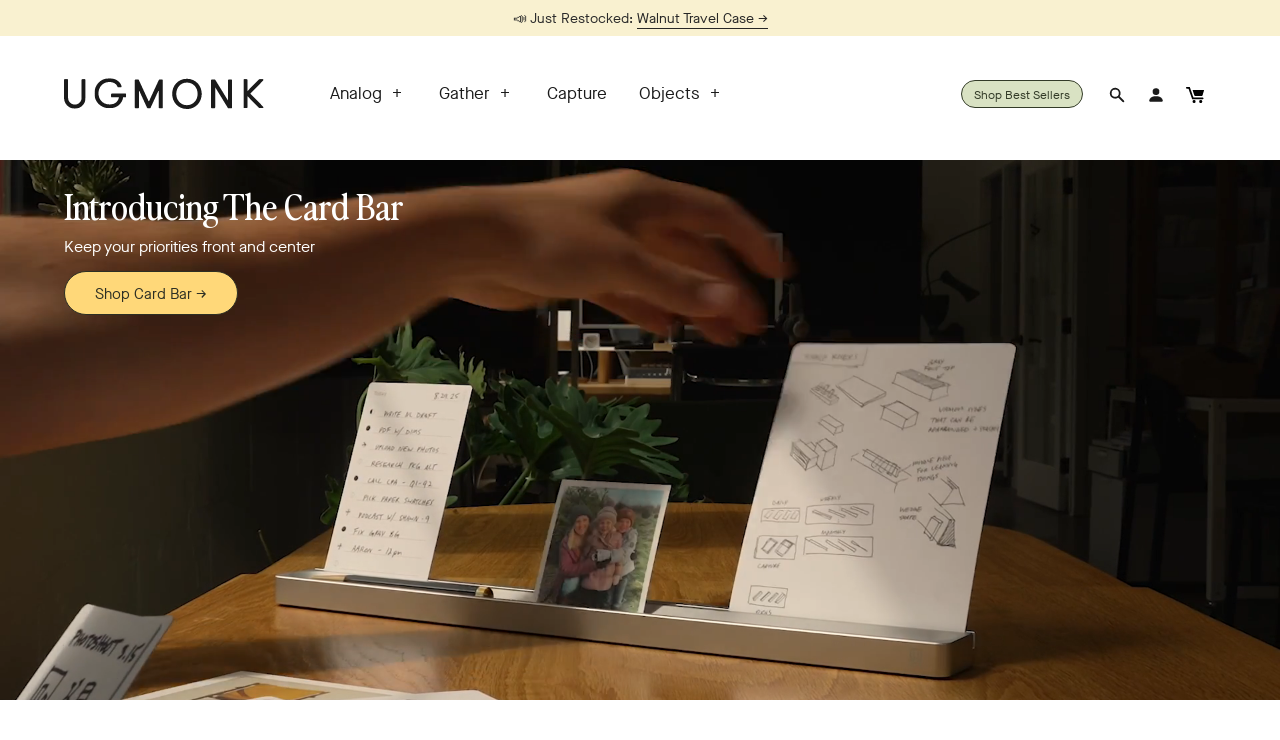

--- FILE ---
content_type: text/html; charset=utf-8
request_url: https://ugmonk.com/?_ke=aGVsbG9AbWF0dGhld3NtaXRoLmNj&utm_campaign=Gift+Guides+%2528epx6Ay%2529&utm_medium=email&utm_source=Newsletter+Master+List+%255BNon-Sales%252FPromotion+Related%255D
body_size: 46784
content:


<!DOCTYPE html>
<html lang="en">
<head>

    
    
    
    
    
  

<!-- Google Tag Manager -->
  <script>(function(w,d,s,l,i){w[l]=w[l]||[];w[l].push({'gtm.start':
  new Date().getTime(),event:'gtm.js'});var f=d.getElementsByTagName(s)[0],
  j=d.createElement(s),dl=l!='dataLayer'?'&l='+l:'';j.async=true;j.src=
  'https://www.googletagmanager.com/gtm.js?id='+i+dl;f.parentNode.insertBefore(j,f);
  })(window,document,'script','dataLayer','GTM-53KR3VD');</script>
  <!-- End Google Tag Manager -->
<script>
/* >> TriplePixel :: start*/
~function(W,H,A,L,E){try{A.setItem(H,1+(0|A.getItem(H)||0)),W.includes("⇈")&&A.setItem(H+"Stg",1+(0|A.getItem(H+"Stg")||0))}catch(e){}function O(T,R){void 0===R&&(R=!1),H=new XMLHttpRequest,H.open("GET","//triplewhale-pixel.web.app/triplepx.txt?"+~(Date.now()/9e7),!0),H.send(null),H.onreadystatechange=function(){4===H.readyState&&200===H.status?setTimeout(function(){return eval(H.responseText)},50):(299<H.status||H.status<200)&&T&&!R&&(R=!0,O(T-1))}}A=window,A[H]||(L=function(){return"tp.."+Date.now().toString(36)+Math.random().toString(36)},E=A[H]=function(t,e,n){return W=L(),(E._q=E._q||[]).push([W,e,n]),W},E.ch=W,O(5))}("","TriplePixel",localStorage);
/* << TriplePixel :: end*/
</script>
<script defer src="https://cdn.skio.com/scripts/shopify/head/shopify.ba9807f79b5cdb6483d5.js"></script>
<script async src="https://www.googletagmanager.com/gtag/js?id=AW-956099271"></script>
<!-- Twitter conversion tracking base code -->
<script>
!function(e,t,n,s,u,a){e.twq||(s=e.twq=function(){s.exe?s.exe.apply(s,arguments):s.queue.push(arguments);
},s.version='1.1',s.queue=[],u=t.createElement(n),u.async=!0,u.src='https://static.ads-twitter.com/uwt.js',
a=t.getElementsByTagName(n)[0],a.parentNode.insertBefore(u,a))}(window,document,'script');
twq('config','olyor');
</script>
<!-- End Twitter conversion tracking base code -->
<script>
  window.dataLayer = window.dataLayer || [];
  function gtag(){dataLayer.push(arguments);}
  gtag('js', new Date());

  gtag('config', 'AW-956099271');
</script>
<!-- Global site tag (gtag.js) - Google Analytics -->
<script async src="https://www.googletagmanager.com/gtag/js?id=G-GJYHEL4MX1"></script>
<script>
  window.dataLayer = window.dataLayer || [];
  function gtag(){dataLayer.push(arguments);}
  gtag('js', new Date());

  gtag('config', 'G-GJYHEL4MX1');
</script>

  <meta name="google-site-verification" content="pzu1nIyuAnkaiGE017CBQAAdcuplEDlChAcaTykLwp4" />
  
  <title>Ugmonk </title>
  <meta charset="utf-8">
  <meta http-equiv="X-UA-Compatible" content="IE=edge,chrome=1">
  <meta name="viewport" content="width=device-width, initial-scale=1, maximum-scale=5" />
  <meta name="author" content="Ugmonk">
  
    <meta name="description" content="Ugmonk was founded by designer Jeff Sheldon with a mission is to produce well-designed objects with a minimal aesthetic.">
  



  <meta property="og:type" content="website">
  <meta property="og:title" content="Ugmonk">
  
    <meta property="og:image" content="http://ugmonk.com/cdn/shop/files/ugmonk-logo-1200_1200x.jpeg?v=1613176979">
    <meta property="og:image:secure_url" content="https://ugmonk.com/cdn/shop/files/ugmonk-logo-1200_1200x.jpeg?v=1613176979">
  



  <meta property="og:description" content="Ugmonk was founded by designer Jeff Sheldon with a mission is to produce well-designed objects with a minimal aesthetic.">


<meta property="og:url" content="https://ugmonk.com/">
<meta property="og:site_name" content="Ugmonk">




<meta name="twitter:card" content="summary">


<link rel="dns-prefetch preconnect" href="//cdn.shopify.com" crossorigin />
<link rel="preconnect" href="//cdn.shopify.com" crossorigin />

<link rel="dns-prefetch preconnect" href="//ajax.googleapis.com" crossorigin />
<link rel="preconnect" href="//ajax.googleapis.com" crossorigin />

<link rel="dns-prefetch preconnect" href="//scontent.cdninstagram.com" crossorigin />
<link rel="preconnect" href="//scontent.cdninstagram.com" crossorigin />

<link rel="apple-touch-icon" sizes="180x180" href="//ugmonk.com/cdn/shop/t/65/assets/apple-touch-icon.png?v=97318284071799775771700358089">
<link rel="icon" type="image/png" sizes="32x32" href="//ugmonk.com/cdn/shop/t/65/assets/favicon-32x32.png?v=29869097451276062991700358089">
<link rel="icon" type="image/png" sizes="16x16" href="//ugmonk.com/cdn/shop/t/65/assets/favicon-16x16.png?v=54464875113311560851700358089">
<link rel="manifest" href="//ugmonk.com/cdn/shop/t/65/assets/site.webmanifest?v=125984353248219962991700358089">
<link rel="mask-icon" href="//ugmonk.com/cdn/shop/t/65/assets/safari-pinned-tab.svg?v=180073705767250932811700358089">
<link rel="mask-icon" href="//ugmonk.com/cdn/shop/t/65/assets/safari-pinned-tab.svg%22%20color=%22%235bbad5?29254">
<link rel="shortcut icon" href="//ugmonk.com/cdn/shop/t/65/assets/favicon.ico?v=172988952572054221501700358089">


  <link rel="canonical" href="https://ugmonk.com/" />


  <style>
  @font-face {
    font-family: 'MaisonNeueBook';
    font-display: swap;
    src:
      url("//ugmonk.com/cdn/shop/t/65/assets/MaisonNeue-Book.woff2?v=13869110199743094541700358089") format('woff2'),
      url("//ugmonk.com/cdn/shop/t/65/assets/MaisonNeue-Book.woff?v=7825177479420942711700358089") format('woff');
    font-weight: normal;
    font-style: normal;
  }

  @font-face {
    font-family: 'MaisonNeueLight';
    font-display: swap;
    src:
      url("//ugmonk.com/cdn/shop/t/65/assets/MaisonNeue-Light.woff2?v=13188402417857373371700358089") format('woff2'),
      url("//ugmonk.com/cdn/shop/t/65/assets/MaisonNeue-Light.woff?v=19024792078030744901700358089") format('woff');
    font-weight: normal;
    font-style: normal;
  }

  @font-face {
    font-family: 'MaisonNeueMedium';
    font-display: swap;
    src:
      url("//ugmonk.com/cdn/shop/t/65/assets/MaisonNeue-Medium.woff2?v=71816105968511274731700358089") format('woff2'),
      url("//ugmonk.com/cdn/shop/t/65/assets/MaisonNeue-Medium.woff?v=155370668560271609141700358089") format('woff');
    font-weight: normal;
    font-style: normal;
  }

  @font-face {
    font-family: 'GTPressuraMonoLight';
    font-display: swap;
    src:
      url("//ugmonk.com/cdn/shop/t/65/assets/gt-pressura-mono-light.woff2?v=166603504194046384011700358089") format('woff2'),
      url("//ugmonk.com/cdn/shop/t/65/assets/gt-pressura-mono-light.woff?v=47960698978746594891700358089") format('woff');
    font-weight: normal;
    font-style: normal;
  }

  @font-face {
    font-family: 'PerfectlyNineties';
    font-display: swap;
    src:
      url("//ugmonk.com/cdn/shop/t/65/assets/PerfectlyNineties-Regular.woff2?v=151511089784575274771700358089") format('woff2'),
      url("//ugmonk.com/cdn/shop/t/65/assets/PerfectlyNineties-Regular.woff?v=106225426332328067511700358089") format('woff');
    font-weight: normal;
    font-style: normal;
  }

  @font-face {
    font-family: 'PerfectlyNineties';
    font-display: swap;
    src:
      url("//ugmonk.com/cdn/shop/t/65/assets/PerfectlyNineties-Italic.woff2?v=322103452519540961700358089") format('woff2'),
      url("//ugmonk.com/cdn/shop/t/65/assets/PerfectlyNineties-Italic.woff?v=114229182450255111781700358089") format('woff');
    font-weight: normal;
    font-style: italic;
  }
</style>

<style>
html,body,div,span,applet,object,iframe,h1,h2,h3,h4,h5,h6,p,blockquote,pre,a,abbr,acronym,address,big,cite,code,adel,dfn,em,img,ins,kbd,q,s,samp,small,strike,strong,sub,sup,tt,var,b,u,i,center,dl,dt,dd,ol,ul,li,fieldset,form,label,legend,table,caption,tbody,tfoot,thead,tr,th,td,article,aside,canvas,details,embed,figure,figcaption,footer,header,hgroup,menu,nav,output,ruby,section,summary,time,mark,audio,video{margin:0;padding:0;border:0;font-size:100%;font:inherit;vertical-align:baseline}article,aside,details,figcaption,figure,footer,header,hgroup,main,menu,nav,section{display:block}body{line-height:1}ol,ul{list-style:none}blockquote,q{quotes:none}blockquote:before,blockquote:after,q:before,q:after{content:"";content:none}table{border-collapse:collapse;border-spacing:0}a{outline:0;text-decoration:none}html{-webkit-box-sizing:border-box;box-sizing:border-box}*,*:before,*:after{-webkit-box-sizing:inherit;box-sizing:inherit}html{font-size:62.5%;-webkit-tap-highlight-color:rgba(0,0,0,0)}body{font-family:"MaisonNeueBook","Avenir Next","Helvetica Neue",Helvetica,Arial,sans-serif;font-style:normal;background:#fff;font-size:1.6rem;font-weight:400;line-height:1.5;color:#1a1a1a;text-rendering:optimizeLegibility;-webkit-font-smoothing:antialiased;-moz-osx-font-smoothing:grayscale}p{font-size:1.6rem;font-weight:400;line-height:1.4;margin:0 0 2em}a,a:active,a:link,a:visited{color:#1a1a1a;outline:none;-webkit-transition:color .2s ease;-o-transition:color .2s ease;transition:color .2s ease}a:focus,a:hover,a:active{color:#404040;-webkit-transition:color .2s ease;-o-transition:color .2s ease;transition:color .2s ease}a:focus,a:active{outline-offset:4px}p a,p a:active,p a:link,p a:visited,.page__content li a,.page__content li a:active,.page__content li a:link,.page__content li a:visited{border-bottom:1px solid currentColor}a.img-link,a.img-link:active,a.img-link:link,a.img-link:visited{border-bottom:0 !important}::-moz-selection{background:#1a1a1a;color:#fff;text-shadow:none}::-webkit-selection{background:#1a1a1a;color:#fff;text-shadow:none}::selection{background:#1a1a1a;color:#fff;text-shadow:none}img::-moz-selection{background:rgba(0,0,0,0)}img::selection{background:rgba(0,0,0,0)}img::-moz-selection{background:rgba(0,0,0,0)}em,i{font-style:italic}strong,b{font-weight:600}h1,h2,h3,h4,h5,h6{color:#1a1a1a;font-family:"MaisonNeueLight","Avenir Next","Helvetica Neue",Helvetica,Arial,sans-serif;line-height:1.2;text-transform:none}h1,h2,h3{font-family:"PerfectlyNineties",Georgia,"Times New Roman",serif}.analog h1,.analog h2,.analog h3,.analog h4,.analog h5,.analog h6{font-family:"MaisonNeueBook","Avenir Next","Helvetica Neue",Helvetica,Arial,sans-serif}.analog h1,.analog h2,.analog h3{font-family:"PerfectlyNineties",Georgia,"Times New Roman",serif}h1,.h1{font-size:3.2rem;margin-bottom:.75em}@media screen and (min-width: 60em){h1,.h1{font-size:4rem}}h2,.h2{font-size:3.2rem;margin-bottom:.5em}@media screen and (min-width: 60em){h2,.h2{font-size:4.4rem}}h3,.h3{font-size:2.2rem;margin-bottom:.5em}@media screen and (min-width: 60em){h3,.h3{font-size:2.8rem}}h4,.h4{font-size:2.2rem;margin-bottom:.5em}h5,.h5{font-size:1.6rem;margin-bottom:.5em}h6,.h6{font-size:1.1rem;margin-bottom:.5em}hr{width:100%;margin:2.4rem 0;border:0;height:0;border-top:1px solid rgba(0,0,0,.1);border-bottom:1px solid rgba(255,255,255,.3)}blockquote,q{margin:0 0 2em}blockquote p{margin:0}blockquote::before,blockquote::after,q::before,q::after{content:none}blockquote{color:#5a5a5a;border-top:1px solid #ddd;border-bottom:1px solid #ddd;padding:2em;margin-bottom:2em;text-align:left;font-size:2rem;line-height:1.5}blockquote p{color:#5a5a5a;font-size:2rem;line-height:1.5;font-style:italic}ul,ol{font-size:1.8rem;font-weight:400;margin:2em 0;line-height:1.2}ul ul,ol ol{margin:0 2em}ul li{list-style:disc outside;margin:0 0 1rem 0;padding:0}ol li{list-style:decimal outside;margin:0 0 1rem 0;padding:0}dt{margin-bottom:.5em}dd{margin-bottom:2em}pre{width:100%;padding:0;margin:0;overflow:auto;overflow-y:hidden;font-size:1.3rem;font-family:"Andale Mono WT","Andale Mono","Lucida Console","Lucida Sans Typewriter","DejaVu Sans Mono","Bitstream Vera Sans Mono","Liberation Mono","Nimbus Mono L",Monaco,"Courier New",Courier,monospace;line-height:1.5;background:#fcfcfc;border-left:4px solid #ddd}pre code{padding:1em 0}.header{position:relative;background:#fff;min-height:11rem;display:-webkit-box;display:-ms-flexbox;display:flex;-webkit-box-orient:vertical;-webkit-box-direction:normal;-ms-flex-direction:column;flex-direction:column}@media screen and (min-width: 60em){.header{min-height:16rem}}.header-promo-position--below{-webkit-box-orient:vertical;-webkit-box-direction:reverse;-ms-flex-direction:column-reverse;flex-direction:column-reverse}.header__main.container{width:100%;height:70px}@media only screen and (min-width: 60em){.header__main.container{width:90%;height:115px}}.header__main{position:relative;z-index:300;width:100%;display:block;padding:0 2rem;display:-webkit-box;display:-ms-flexbox;display:flex;-webkit-box-align:center;-ms-flex-align:center;align-items:center}@media only screen and (min-width: 60em){.header__main{-webkit-box-pack:justify;-ms-flex-pack:justify;justify-content:space-between;padding:0}}.header__main.fixed{position:fixed;top:-6rem;left:0;right:0;background:#fff;width:100%;height:6rem;max-width:100%;padding:0 5%;-webkit-transition:top .2s ease-in;-o-transition:top .2s ease-in;transition:top .2s ease-in}@media screen and (min-width: 72.5em){.header__main.fixed{padding:0 calc(50% - 58rem)}}.header__main.fixed.visible{top:0}.header__main.fixed .header__logo svg path{fill:#2d2f24}.header__main.fixed .header__action{border-color:#2d2f24}.header__main.fixed .header__action a{color:#2d2f24}.header__main.fixed .header__action svg{fill:#2d2f24}.header__main.fixed .header__navigation ul li a,.header__main.fixed .header__navigation ul li a:link,.header__main.fixed .header__navigation ul li a:visited{color:#2d2f24}.header__main.fixed #mobile-navigation-toggle span{background-color:#2d2f24}.header__main.fixed #cart-item-count{color:#2d2f24}@media only screen and (min-width: 60em){.header__mobile-toggle{-ms-flex-preferred-size:auto;flex-basis:auto}}.header__logo{width:10rem;margin:0 auto 0 2rem;text-align:left}@media only screen and (min-width: 60em){.header__logo{margin:0;width:14rem}}@media only screen and (min-width: 68.75em){.header__logo{width:20rem}}.header__logo .logo-wordmark{display:inline-block;vertical-align:middle}.header__logo .logo-box{display:none}.header__main.fixed .header__logo .logo-wordmark{display:none}.header__main.fixed .header__logo .logo-box{display:inline-block;max-width:2.4rem}.header__logo svg{width:100%;max-width:200px;height:auto;display:block}.header__logo svg path{-webkit-transition:fill .2s ease;-o-transition:fill .2s ease;transition:fill .2s ease;fill:#1a1a1a}.header__actions{margin:0}@media only screen and (min-width: 60em){.header__actions{margin:0 0 0 auto;-ms-flex-preferred-size:auto;flex-basis:auto}}.header__action{display:none;padding:0 1.2rem 0 .8rem;margin:0;list-style:none;font-size:1.5rem}@media screen and (min-width: 60em){.header__action{display:inline-block}}.header__action:last-child{margin-right:0}.header-action:not(.header__action--cart),.header-action:not(.header__action--search){display:none}@media only screen and (min-width: 60em){.header-action:not(.header__action--cart),.header-action:not(.header__action--search){display:inline-block}}.header__action--search,.header__action--account{display:none;border:0;padding:0}@media only screen and (min-width: 60em){.header__action--search,.header__action--account{position:relative;padding:0 .8rem;display:inline-block}}.header__action--search span,.header__action--account span{display:none}@media only screen and (min-width: 60em){.header__action--search span,.header__action--account span{display:inline-block}}.header__action--search svg,.header__action--account svg{display:none;vertical-align:middle;width:1.8rem;height:1.8rem}@media only screen and (min-width: 60em){.header__action--search svg,.header__action--account svg{display:inline-block}}.header__action--search{display:inline-block}@media screen and (max-width: 60em){.header__action--search{margin-right:.8rem}}.header__action--search span,.header__action--search svg{display:inline-block}#header-search-form{position:absolute;top:100%;right:50%;-webkit-transform:translateX(50%);-ms-transform:translateX(50%);transform:translateX(50%);width:100%;padding:1rem;background:#fff;-webkit-box-shadow:0 1rem 2rem rgba(0,0,0,.2);box-shadow:0 1rem 2rem rgba(0,0,0,.2);pointer-events:none;opacity:0;-webkit-transition:.2s ease-in-out top,.2s ease-in-out opacity;-o-transition:.2s ease-in-out top,.2s ease-in-out opacity;transition:.2s ease-in-out top,.2s ease-in-out opacity}@media only screen and (min-width: 60em){#header-search-form{width:32rem}}#header-search-form.visible{opacity:1;pointer-events:all}@media only screen and (min-width: 60em){#header-search-form.visible{top:calc(100% + 1rem)}}#header-search-form input{width:100%;max-width:100%}.header__action--analog{display:inline-block}.header__action--cart{line-height:28px;display:inline-block;border:none;padding:0}@media only screen and (min-width: 60em){.header__action--cart{padding:0 1.2rem 0 .8rem}}.header__action--cart a{display:block;position:relative}.header__action--cart svg{width:1.8rem;height:1.8rem;vertical-align:middle}.header--transparent .header__action--cart svg{-webkit-transition:fill .2s ease;-o-transition:fill .2s ease;transition:fill .2s ease;fill:#fafaf2}#cart-item-count{font-size:1.1rem;text-align:center;border-radius:50%;border:1px solid currentColor;display:inline-block;line-height:1.8rem;width:1.8rem;height:1.8rem;margin-left:.4rem;vertical-align:middle}#cart-item-count:empty{display:none}.promo-bar{text-align:center;padding:.85rem .8rem;display:-webkit-box;display:-ms-flexbox;display:flex;-webkit-box-pack:center;-ms-flex-pack:center;justify-content:center;-webkit-box-align:center;-ms-flex-align:center;align-items:center;-ms-flex-wrap:wrap;flex-wrap:wrap}.promo-bar--hidden{display:none}.promo-bar__text{margin:0 1.6rem}.promo-bar__text p{font-size:1.4rem;margin-bottom:0}.promo-bar__timer{font-size:1.4rem;padding-left:1.6rem;padding-right:1.6rem;position:relative}.promo-bar__timer:empty{display:none}@media screen and (min-width: 30rem){.promo-bar__timer:before{content:"|";position:absolute;left:0;top:-2px}}.promo-bar__form:after{content:"";display:table;clear:both}.promo-bar__form input[type=email],.promo-bar__form input[type=email]:focus{height:40px;display:block;float:left;width:calc(100% - 45px);max-width:200px;border-radius:0;border:1px solid #1a1a1a;font-family:"MaisonNeueBook","Avenir Next","Helvetica Neue",Helvetica,Arial,sans-serif}.promo-bar__form button[type=submit]{height:40px;width:40px;line-height:40px;display:block;float:left;padding:0;border:1px solid #1a1a1a;border-left:none}.hero{position:relative}.hero--offset-top{top:-74px;margin-bottom:-74px}@media screen and (min-width: 60em){.hero--offset-top{top:-124px;margin-bottom:-124px}}.hero__badge{position:absolute;top:5%;right:5%;width:8rem;height:8rem;padding:2rem;text-align:center;border-radius:4rem;display:-webkit-box;display:-ms-flexbox;display:flex;-webkit-box-pack:center;-ms-flex-pack:center;justify-content:center;-webkit-box-align:center;-ms-flex-align:center;align-items:center;font-size:1.2rem;line-height:1.2}@media screen and (min-width: 60em){.hero__badge{width:10rem;height:10rem;border-radius:5rem;font-size:1.4rem}}.hero__badge-svg{position:absolute;top:5vw;right:5vw;width:8rem;height:8rem;-webkit-animation:badge-rotate 20s linear infinite;animation:badge-rotate 20s linear infinite}@media screen and (min-width: 60em){.hero__badge-svg{width:10rem;height:10rem}}.hero__image{height:calc(90vh - 80px);background-size:cover;background-repeat:no-repeat;background-position:center center;margin-bottom:0}@media screen and (min-width: 60em){.hero__image{height:75vh}}.hero__image--left{background-position:center left}.hero__image--center{background-position:center center}.hero__image--right{background-position:center right}.hero--offset-top .hero__image{height:90vh}@media screen and (min-width: 60em){.hero--offset-top .hero__image{height:75vh}}.collection-template .hero--offset-top .hero__image{height:50vh}@media screen and (min-width: 60em){.collection-template .hero--offset-top .hero__image{height:75vh}}.hero--with-overlay .hero__image:after{content:"";position:absolute;top:0;right:0;bottom:0;left:0;background:rgba(0,0,0,.1)}.hero__content{position:absolute;bottom:5%;left:0;right:0;text-align:left}.hero__content--top-right,.hero__content--center-right,.hero__content--bottom-right{text-align:right}.hero__content--top-center,.hero__content--center-center,.hero__content--bottom-center{text-align:center}.hero__content--center-left,.hero__content--center-right,.hero__content--center-center{bottom:50%;-webkit-transform:translateY(50%);-ms-transform:translateY(50%);transform:translateY(50%)}.hero__content--top-left,.hero__content--top-right,.hero__content--top-center{top:12rem;bottom:auto}@media screen and (max-width: 60em){.hero__content{position:absolute;bottom:2.5vw;left:0;right:0;text-align:left;-webkit-transform:none;-ms-transform:none;transform:none}.hero__content--mobile-top-right,.hero__content--mobile-center-right,.hero__content--mobile-bottom-right{text-align:right}.hero__content--mobile-top-center,.hero__content--mobile-center-center,.hero__content--mobile-bottom-center{text-align:center}.hero__content--mobile-center-left,.hero__content--mobile-center-right,.hero__content--mobile-center-center{bottom:50%;-webkit-transform:translateY(50%);-ms-transform:translateY(50%);transform:translateY(50%)}.hero__content--mobile-top-left,.hero__content--mobile-top-right,.hero__content--mobile-top-center{top:12rem;bottom:auto}}.hero__content--text{display:block;font-size:1.9rem;max-width:86rem}.hero__content--text h1{font-size:2.6rem;background:#fafaf2;padding:1.6rem 2.4rem;font-family:"PerfectlyNineties",Georgia,"Times New Roman",serif}.hero__content--text.hero__content--large-text{font-size:3.6rem}.analog .hero__content--text.hero__content--large-text,.homepage .hero__content--text.hero__content--large-text{max-width:40rem}@media screen and (max-width: 60em){.hero__content--text.hero__content--large-text.hero__content--large-text-desktop-only{font-size:3.2rem}}.hero.analog .hero__content--top-center .hero__content--text,.hero.analog .hero__content--top-center .hero__content--subtext,.hero.analog .hero__content--center-center .hero__content--text,.hero.analog .hero__content--center-center .hero__content--subtext,.hero.analog .hero__content--bottom-center .hero__content--text,.hero.analog .hero__content--bottom-center .hero__content--subtext,.hero.homepage .hero__content--top-center .hero__content--text,.hero.homepage .hero__content--top-center .hero__content--subtext,.hero.homepage .hero__content--center-center .hero__content--text,.hero.homepage .hero__content--center-center .hero__content--subtext,.hero.homepage .hero__content--bottom-center .hero__content--text,.hero.homepage .hero__content--bottom-center .hero__content--subtext{margin:0 auto}.hero__content--subtext{max-width:40rem;font-size:1.4rem}.hero__content--subtext .hero.analog,.homepage .hero__content--subtext{font-family:"GTPressuraMonoLight","Avenir Next","Helvetica Neue",Helvetica,Arial,sans-serif;margin-top:2rem !important}.hero__content--subtext .hero.analog:empty,.homepage .hero__content--subtext:empty{margin-top:0 !important}.hero__content--actions{display:-webkit-box;display:-ms-flexbox;display:flex;-webkit-box-pack:justify;-ms-flex-pack:justify;justify-content:space-between}@media screen and (min-width: 60em){.hero__content--actions{-webkit-box-pack:start;-ms-flex-pack:start;justify-content:flex-start}}.hero__content--action{font-size:1.5rem;border-bottom:1px solid currentColor;margin:1.6rem 0}.hero__content--action.btn--analog{padding:0 2rem !important}.hero__content--action:before{content:"";display:block}.analog .hero__content--action,.homepage .hero__content--action{font-family:"GTPressuraMonoLight","Avenir Next","Helvetica Neue",Helvetica,Arial,sans-serif}@media screen and (min-width: 60em){.hero__content--action:first-child{margin-right:1.6rem}}@media screen and (max-width: 60em){.hero__content--action{-webkit-box-flex:1;-ms-flex:1;flex:1}.hero__content--action:first-child{margin-right:.8rem}.hero__content--action:last-child{margin-left:.8rem}}.hero-slider{position:relative}.hero-slider--offset-top{top:-100px;margin-bottom:-100px}@media screen and (min-width: 60em){.hero-slider--offset-top{top:-124px;margin-bottom:-124px}}.hero-slider__slide{position:relative}.hero__image{height:calc(90vh - 100px);background-size:cover;background-repeat:no-repeat;background-position:center center;margin-bottom:0}@media screen and (min-width: 60em){.hero__image{height:75vh}}.hero__image--left{background-position:center left}.hero__image--center{background-position:center center}.hero__image--right{background-position:center right}.hero--offset-top .hero__image{height:90vh}@media screen and (min-width: 60em){.hero--offset-top .hero__image{height:75vh}}.hero-slider__content{position:absolute;bottom:5%;left:0;right:0;text-align:left}.hero-slider__content--top-right,.hero-slider__content--center-right,.hero-slider__content--bottom-right{text-align:right}.hero-slider__content--top-center,.hero-slider__content--center-center,.hero-slider__content--bottom-center{text-align:center}.hero-slider__content--center-left,.hero-slider__content--center-right,.hero-slider__content--center-center{bottom:50%}.hero-slider__content--top-left,.hero-slider__content--top-right,.hero-slider__content--top-center{top:12rem;bottom:auto}.hero__content--text{display:inline-block;font-size:1.9rem;font-family:"PerfectlyNineties",Georgia,"Times New Roman",serif}.hero__content--text h1{font-size:2.6rem;background:#fafaf2;padding:1.6rem 2.4rem}.hero__content--action{font-size:1.5rem;border-bottom:1px solid currentColor}.hero__content--action:before{content:"";display:block}

</style>










<link href="//ugmonk.com/cdn/shop/t/65/assets/bundle.theme.css?v=146606813671111906591700690186" rel="stylesheet" type="text/css" media="all" />




  <script>var siteCurrentCurrency = '$';</script>
<script src="//ugmonk.com/cdn/shop/t/65/assets/theme-libs.js?v=24658949604239644811700358089" defer></script>
<script src="//ugmonk.com/cdn/shop/t/65/assets/theme-custom.min.js?v=19807591765799369801700358089" defer></script>
<script src="//ugmonk.com/cdn/shop/t/65/assets/swiper.min.js?v=117613335109738342211700358089" defer></script>





<script src="//ugmonk.com/cdn/shopifycloud/storefront/assets/themes_support/api.jquery-7ab1a3a4.js" defer></script>





<script>window.performance && window.performance.mark && window.performance.mark('shopify.content_for_header.start');</script><meta name="facebook-domain-verification" content="querayqk5oauxg8cl7k4ptvrz1q9au">
<meta name="google-site-verification" content="dTTpOP_5UHxz2ljS06dZGuaeImntw4KJGOcJOwleemc">
<meta id="shopify-digital-wallet" name="shopify-digital-wallet" content="/1674484/digital_wallets/dialog">
<meta name="shopify-checkout-api-token" content="c23a4d8e571b74526b7d0e21bfaf98d3">
<meta id="in-context-paypal-metadata" data-shop-id="1674484" data-venmo-supported="false" data-environment="production" data-locale="en_US" data-paypal-v4="true" data-currency="USD">
<link rel="alternate" hreflang="x-default" href="https://ugmonk.com/">
<link rel="alternate" hreflang="en" href="https://ugmonk.com/">
<link rel="alternate" hreflang="en-AU" href="https://ugmonk.com/en-au">
<link rel="alternate" hreflang="en-AT" href="https://ugmonk.com/en-at">
<link rel="alternate" hreflang="en-BE" href="https://ugmonk.com/en-be">
<link rel="alternate" hreflang="en-BR" href="https://ugmonk.com/en-br">
<link rel="alternate" hreflang="en-CA" href="https://ugmonk.com/en-ca">
<link rel="alternate" hreflang="en-DK" href="https://ugmonk.com/en-dk">
<link rel="alternate" hreflang="en-FR" href="https://ugmonk.com/en-fr">
<link rel="alternate" hreflang="en-DE" href="https://ugmonk.com/en-de">
<link rel="alternate" hreflang="en-HK" href="https://ugmonk.com/en-hk">
<link rel="alternate" hreflang="en-IE" href="https://ugmonk.com/en-ie">
<link rel="alternate" hreflang="en-IL" href="https://ugmonk.com/en-il">
<link rel="alternate" hreflang="en-IT" href="https://ugmonk.com/en-it">
<link rel="alternate" hreflang="en-JP" href="https://ugmonk.com/en-jp">
<link rel="alternate" hreflang="en-MX" href="https://ugmonk.com/en-mx">
<link rel="alternate" hreflang="en-NL" href="https://ugmonk.com/en-nl">
<link rel="alternate" hreflang="en-NZ" href="https://ugmonk.com/en-nz">
<link rel="alternate" hreflang="en-NO" href="https://ugmonk.com/en-no">
<link rel="alternate" hreflang="en-SG" href="https://ugmonk.com/en-sg">
<link rel="alternate" hreflang="en-ES" href="https://ugmonk.com/en-es">
<link rel="alternate" hreflang="en-SE" href="https://ugmonk.com/en-se">
<link rel="alternate" hreflang="en-CH" href="https://ugmonk.com/en-ch">
<link rel="alternate" hreflang="en-TW" href="https://ugmonk.com/en-tw">
<link rel="alternate" hreflang="en-TH" href="https://ugmonk.com/en-th">
<link rel="alternate" hreflang="en-GB" href="https://ugmonk.com/en-gb">
<script async="async" src="/checkouts/internal/preloads.js?locale=en-US"></script>
<link rel="preconnect" href="https://shop.app" crossorigin="anonymous">
<script async="async" src="https://shop.app/checkouts/internal/preloads.js?locale=en-US&shop_id=1674484" crossorigin="anonymous"></script>
<script id="apple-pay-shop-capabilities" type="application/json">{"shopId":1674484,"countryCode":"US","currencyCode":"USD","merchantCapabilities":["supports3DS"],"merchantId":"gid:\/\/shopify\/Shop\/1674484","merchantName":"Ugmonk","requiredBillingContactFields":["postalAddress","email","phone"],"requiredShippingContactFields":["postalAddress","email","phone"],"shippingType":"shipping","supportedNetworks":["visa","masterCard","amex","discover","elo","jcb"],"total":{"type":"pending","label":"Ugmonk","amount":"1.00"},"shopifyPaymentsEnabled":true,"supportsSubscriptions":true}</script>
<script id="shopify-features" type="application/json">{"accessToken":"c23a4d8e571b74526b7d0e21bfaf98d3","betas":["rich-media-storefront-analytics"],"domain":"ugmonk.com","predictiveSearch":true,"shopId":1674484,"locale":"en"}</script>
<script>var Shopify = Shopify || {};
Shopify.shop = "ugmonk-2.myshopify.com";
Shopify.locale = "en";
Shopify.currency = {"active":"USD","rate":"1.0"};
Shopify.country = "US";
Shopify.theme = {"name":"3.26.0 - Card Pack PDP Updates","id":133135827094,"schema_name":null,"schema_version":null,"theme_store_id":null,"role":"main"};
Shopify.theme.handle = "null";
Shopify.theme.style = {"id":null,"handle":null};
Shopify.cdnHost = "ugmonk.com/cdn";
Shopify.routes = Shopify.routes || {};
Shopify.routes.root = "/";</script>
<script type="module">!function(o){(o.Shopify=o.Shopify||{}).modules=!0}(window);</script>
<script>!function(o){function n(){var o=[];function n(){o.push(Array.prototype.slice.apply(arguments))}return n.q=o,n}var t=o.Shopify=o.Shopify||{};t.loadFeatures=n(),t.autoloadFeatures=n()}(window);</script>
<script>
  window.ShopifyPay = window.ShopifyPay || {};
  window.ShopifyPay.apiHost = "shop.app\/pay";
  window.ShopifyPay.redirectState = null;
</script>
<script id="shop-js-analytics" type="application/json">{"pageType":"index"}</script>
<script defer="defer" async type="module" src="//ugmonk.com/cdn/shopifycloud/shop-js/modules/v2/client.init-shop-cart-sync_IZsNAliE.en.esm.js"></script>
<script defer="defer" async type="module" src="//ugmonk.com/cdn/shopifycloud/shop-js/modules/v2/chunk.common_0OUaOowp.esm.js"></script>
<script type="module">
  await import("//ugmonk.com/cdn/shopifycloud/shop-js/modules/v2/client.init-shop-cart-sync_IZsNAliE.en.esm.js");
await import("//ugmonk.com/cdn/shopifycloud/shop-js/modules/v2/chunk.common_0OUaOowp.esm.js");

  window.Shopify.SignInWithShop?.initShopCartSync?.({"fedCMEnabled":true,"windoidEnabled":true});

</script>
<script>
  window.Shopify = window.Shopify || {};
  if (!window.Shopify.featureAssets) window.Shopify.featureAssets = {};
  window.Shopify.featureAssets['shop-js'] = {"shop-cart-sync":["modules/v2/client.shop-cart-sync_DLOhI_0X.en.esm.js","modules/v2/chunk.common_0OUaOowp.esm.js"],"init-fed-cm":["modules/v2/client.init-fed-cm_C6YtU0w6.en.esm.js","modules/v2/chunk.common_0OUaOowp.esm.js"],"shop-button":["modules/v2/client.shop-button_BCMx7GTG.en.esm.js","modules/v2/chunk.common_0OUaOowp.esm.js"],"shop-cash-offers":["modules/v2/client.shop-cash-offers_BT26qb5j.en.esm.js","modules/v2/chunk.common_0OUaOowp.esm.js","modules/v2/chunk.modal_CGo_dVj3.esm.js"],"init-windoid":["modules/v2/client.init-windoid_B9PkRMql.en.esm.js","modules/v2/chunk.common_0OUaOowp.esm.js"],"init-shop-email-lookup-coordinator":["modules/v2/client.init-shop-email-lookup-coordinator_DZkqjsbU.en.esm.js","modules/v2/chunk.common_0OUaOowp.esm.js"],"shop-toast-manager":["modules/v2/client.shop-toast-manager_Di2EnuM7.en.esm.js","modules/v2/chunk.common_0OUaOowp.esm.js"],"shop-login-button":["modules/v2/client.shop-login-button_BtqW_SIO.en.esm.js","modules/v2/chunk.common_0OUaOowp.esm.js","modules/v2/chunk.modal_CGo_dVj3.esm.js"],"avatar":["modules/v2/client.avatar_BTnouDA3.en.esm.js"],"pay-button":["modules/v2/client.pay-button_CWa-C9R1.en.esm.js","modules/v2/chunk.common_0OUaOowp.esm.js"],"init-shop-cart-sync":["modules/v2/client.init-shop-cart-sync_IZsNAliE.en.esm.js","modules/v2/chunk.common_0OUaOowp.esm.js"],"init-customer-accounts":["modules/v2/client.init-customer-accounts_DenGwJTU.en.esm.js","modules/v2/client.shop-login-button_BtqW_SIO.en.esm.js","modules/v2/chunk.common_0OUaOowp.esm.js","modules/v2/chunk.modal_CGo_dVj3.esm.js"],"init-shop-for-new-customer-accounts":["modules/v2/client.init-shop-for-new-customer-accounts_JdHXxpS9.en.esm.js","modules/v2/client.shop-login-button_BtqW_SIO.en.esm.js","modules/v2/chunk.common_0OUaOowp.esm.js","modules/v2/chunk.modal_CGo_dVj3.esm.js"],"init-customer-accounts-sign-up":["modules/v2/client.init-customer-accounts-sign-up_D6__K_p8.en.esm.js","modules/v2/client.shop-login-button_BtqW_SIO.en.esm.js","modules/v2/chunk.common_0OUaOowp.esm.js","modules/v2/chunk.modal_CGo_dVj3.esm.js"],"checkout-modal":["modules/v2/client.checkout-modal_C_ZQDY6s.en.esm.js","modules/v2/chunk.common_0OUaOowp.esm.js","modules/v2/chunk.modal_CGo_dVj3.esm.js"],"shop-follow-button":["modules/v2/client.shop-follow-button_XetIsj8l.en.esm.js","modules/v2/chunk.common_0OUaOowp.esm.js","modules/v2/chunk.modal_CGo_dVj3.esm.js"],"lead-capture":["modules/v2/client.lead-capture_DvA72MRN.en.esm.js","modules/v2/chunk.common_0OUaOowp.esm.js","modules/v2/chunk.modal_CGo_dVj3.esm.js"],"shop-login":["modules/v2/client.shop-login_ClXNxyh6.en.esm.js","modules/v2/chunk.common_0OUaOowp.esm.js","modules/v2/chunk.modal_CGo_dVj3.esm.js"],"payment-terms":["modules/v2/client.payment-terms_CNlwjfZz.en.esm.js","modules/v2/chunk.common_0OUaOowp.esm.js","modules/v2/chunk.modal_CGo_dVj3.esm.js"]};
</script>
<script>(function() {
  var isLoaded = false;
  function asyncLoad() {
    if (isLoaded) return;
    isLoaded = true;
    var urls = ["https:\/\/cdn1.stamped.io\/files\/widget.min.js?shop=ugmonk-2.myshopify.com","https:\/\/skiocheck.com\/?shop=ugmonk-2.myshopify.com","https:\/\/www.vwa.la\/vwala.f188b97c58de32567039.js?shop=ugmonk-2.myshopify.com","https:\/\/scripts.juniphq.com\/v1\/junip_shopify.js?shop=ugmonk-2.myshopify.com","https:\/\/static.klaviyo.com\/onsite\/js\/aVinKJ\/klaviyo.js?company_id=aVinKJ\u0026shop=ugmonk-2.myshopify.com"];
    for (var i = 0; i < urls.length; i++) {
      var s = document.createElement('script');
      s.type = 'text/javascript';
      s.async = true;
      s.src = urls[i];
      var x = document.getElementsByTagName('script')[0];
      x.parentNode.insertBefore(s, x);
    }
  };
  if(window.attachEvent) {
    window.attachEvent('onload', asyncLoad);
  } else {
    window.addEventListener('load', asyncLoad, false);
  }
})();</script>
<script id="__st">var __st={"a":1674484,"offset":-18000,"reqid":"10c550f8-d72f-4c9a-b013-57a965b968d2-1768514073","pageurl":"ugmonk.com\/","u":"634121574d92","p":"home"};</script>
<script>window.ShopifyPaypalV4VisibilityTracking = true;</script>
<script id="form-persister">!function(){'use strict';const t='contact',e='new_comment',n=[[t,t],['blogs',e],['comments',e],[t,'customer']],o='password',r='form_key',c=['recaptcha-v3-token','g-recaptcha-response','h-captcha-response',o],s=()=>{try{return window.sessionStorage}catch{return}},i='__shopify_v',u=t=>t.elements[r],a=function(){const t=[...n].map((([t,e])=>`form[action*='/${t}']:not([data-nocaptcha='true']) input[name='form_type'][value='${e}']`)).join(',');var e;return e=t,()=>e?[...document.querySelectorAll(e)].map((t=>t.form)):[]}();function m(t){const e=u(t);a().includes(t)&&(!e||!e.value)&&function(t){try{if(!s())return;!function(t){const e=s();if(!e)return;const n=u(t);if(!n)return;const o=n.value;o&&e.removeItem(o)}(t);const e=Array.from(Array(32),(()=>Math.random().toString(36)[2])).join('');!function(t,e){u(t)||t.append(Object.assign(document.createElement('input'),{type:'hidden',name:r})),t.elements[r].value=e}(t,e),function(t,e){const n=s();if(!n)return;const r=[...t.querySelectorAll(`input[type='${o}']`)].map((({name:t})=>t)),u=[...c,...r],a={};for(const[o,c]of new FormData(t).entries())u.includes(o)||(a[o]=c);n.setItem(e,JSON.stringify({[i]:1,action:t.action,data:a}))}(t,e)}catch(e){console.error('failed to persist form',e)}}(t)}const f=t=>{if('true'===t.dataset.persistBound)return;const e=function(t,e){const n=function(t){return'function'==typeof t.submit?t.submit:HTMLFormElement.prototype.submit}(t).bind(t);return function(){let t;return()=>{t||(t=!0,(()=>{try{e(),n()}catch(t){(t=>{console.error('form submit failed',t)})(t)}})(),setTimeout((()=>t=!1),250))}}()}(t,(()=>{m(t)}));!function(t,e){if('function'==typeof t.submit&&'function'==typeof e)try{t.submit=e}catch{}}(t,e),t.addEventListener('submit',(t=>{t.preventDefault(),e()})),t.dataset.persistBound='true'};!function(){function t(t){const e=(t=>{const e=t.target;return e instanceof HTMLFormElement?e:e&&e.form})(t);e&&m(e)}document.addEventListener('submit',t),document.addEventListener('DOMContentLoaded',(()=>{const e=a();for(const t of e)f(t);var n;n=document.body,new window.MutationObserver((t=>{for(const e of t)if('childList'===e.type&&e.addedNodes.length)for(const t of e.addedNodes)1===t.nodeType&&'FORM'===t.tagName&&a().includes(t)&&f(t)})).observe(n,{childList:!0,subtree:!0,attributes:!1}),document.removeEventListener('submit',t)}))}()}();</script>
<script integrity="sha256-4kQ18oKyAcykRKYeNunJcIwy7WH5gtpwJnB7kiuLZ1E=" data-source-attribution="shopify.loadfeatures" defer="defer" src="//ugmonk.com/cdn/shopifycloud/storefront/assets/storefront/load_feature-a0a9edcb.js" crossorigin="anonymous"></script>
<script crossorigin="anonymous" defer="defer" src="//ugmonk.com/cdn/shopifycloud/storefront/assets/shopify_pay/storefront-65b4c6d7.js?v=20250812"></script>
<script data-source-attribution="shopify.dynamic_checkout.dynamic.init">var Shopify=Shopify||{};Shopify.PaymentButton=Shopify.PaymentButton||{isStorefrontPortableWallets:!0,init:function(){window.Shopify.PaymentButton.init=function(){};var t=document.createElement("script");t.src="https://ugmonk.com/cdn/shopifycloud/portable-wallets/latest/portable-wallets.en.js",t.type="module",document.head.appendChild(t)}};
</script>
<script data-source-attribution="shopify.dynamic_checkout.buyer_consent">
  function portableWalletsHideBuyerConsent(e){var t=document.getElementById("shopify-buyer-consent"),n=document.getElementById("shopify-subscription-policy-button");t&&n&&(t.classList.add("hidden"),t.setAttribute("aria-hidden","true"),n.removeEventListener("click",e))}function portableWalletsShowBuyerConsent(e){var t=document.getElementById("shopify-buyer-consent"),n=document.getElementById("shopify-subscription-policy-button");t&&n&&(t.classList.remove("hidden"),t.removeAttribute("aria-hidden"),n.addEventListener("click",e))}window.Shopify?.PaymentButton&&(window.Shopify.PaymentButton.hideBuyerConsent=portableWalletsHideBuyerConsent,window.Shopify.PaymentButton.showBuyerConsent=portableWalletsShowBuyerConsent);
</script>
<script data-source-attribution="shopify.dynamic_checkout.cart.bootstrap">document.addEventListener("DOMContentLoaded",(function(){function t(){return document.querySelector("shopify-accelerated-checkout-cart, shopify-accelerated-checkout")}if(t())Shopify.PaymentButton.init();else{new MutationObserver((function(e,n){t()&&(Shopify.PaymentButton.init(),n.disconnect())})).observe(document.body,{childList:!0,subtree:!0})}}));
</script>
<link id="shopify-accelerated-checkout-styles" rel="stylesheet" media="screen" href="https://ugmonk.com/cdn/shopifycloud/portable-wallets/latest/accelerated-checkout-backwards-compat.css" crossorigin="anonymous">
<style id="shopify-accelerated-checkout-cart">
        #shopify-buyer-consent {
  margin-top: 1em;
  display: inline-block;
  width: 100%;
}

#shopify-buyer-consent.hidden {
  display: none;
}

#shopify-subscription-policy-button {
  background: none;
  border: none;
  padding: 0;
  text-decoration: underline;
  font-size: inherit;
  cursor: pointer;
}

#shopify-subscription-policy-button::before {
  box-shadow: none;
}

      </style>

<script>window.performance && window.performance.mark && window.performance.mark('shopify.content_for_header.end');</script>
  <!-- Hotjar Tracking Code -->
<script>
    (function(h,o,t,j,a,r){
        h.hj=h.hj||function(){(h.hj.q=h.hj.q||[]).push(arguments)};
        h._hjSettings={hjid:1633963,hjsv:6};
        a=o.getElementsByTagName('head')[0];
        r=o.createElement('script');r.async=1;
        r.src=t+h._hjSettings.hjid+j+h._hjSettings.hjsv;
        a.appendChild(r);
    })(window,document,'https://static.hotjar.com/c/hotjar-','.js?sv=');
</script>
<script src='https://affilo.io/libs/affiliate.lib.js'></script><script>
    // empty script tag to work around a platform issue where attributes of first script in file are scrubbed
</script>

<script id="bold-subscriptions-script" type="text/javascript">
    window.BOLD = window.BOLD || {};
    window.BOLD.subscriptions = window.BOLD.subscriptions || {};
    window.BOLD.subscriptions.classes = window.BOLD.subscriptions.classes || {};
    window.BOLD.subscriptions.patches = window.BOLD.subscriptions.patches || {};
    window.BOLD.subscriptions.patches.maxCheckoutRetries = window.BOLD.subscriptions.patches.maxCheckoutRetries || 200;
    window.BOLD.subscriptions.patches.currentCheckoutRetries = window.BOLD.subscriptions.patches.currentCheckoutRetries || 0;
    window.BOLD.subscriptions.patches.maxCashierPatchAttempts = window.BOLD.subscriptions.patches.maxCashierPatchAttempts || 200;
    window.BOLD.subscriptions.patches.currentCashierPatchAttempts = window.BOLD.subscriptions.patches.currentCashierPatchAttempts || 0;
    window.BOLD.subscriptions.config = window.BOLD.subscriptions.config || {};
    window.BOLD.subscriptions.config.platform = 'shopify';
    window.BOLD.subscriptions.config.shopDomain = 'ugmonk-2.myshopify.com';
    window.BOLD.subscriptions.config.customDomain = 'ugmonk.com';
    window.BOLD.subscriptions.config.shopIdentifier = '1674484';
    window.BOLD.subscriptions.config.cashierUrl = 'https://cashier.boldcommerce.com';
    window.BOLD.subscriptions.config.cashierApplicationUUID = '2e6a2bbc-b12b-4255-abdf-a02af85c0d4e';
    window.BOLD.subscriptions.config.appUrl = 'https://sub.boldapps.net';
    window.BOLD.subscriptions.config.currencyCode = 'USD';
    window.BOLD.subscriptions.config.checkoutType = 'shopify';
    window.BOLD.subscriptions.config.currencyFormat = "$\u0026#123;\u0026#123;amount}}";
    window.BOLD.subscriptions.config.shopCurrencies = [{"id":980,"currency":"USD","currency_format":"$\u0026#123;\u0026#123;amount}}","created_at":"2021-01-11 20:13:43","updated_at":"2021-01-11 20:13:43"}];
    window.BOLD.subscriptions.config.shopSettings = {"allow_msp_cancellation":true,"allow_msp_prepaid_renewal":true,"customer_can_pause_subscription":true,"customer_can_change_next_order_date":true,"line_item_discount_policy":"inherit","customer_can_change_order_frequency":true,"customer_can_create_an_additional_order":true,"show_currency_code":true};
    window.BOLD.subscriptions.config.cashierPluginOnlyMode = window.BOLD.subscriptions.config.cashierPluginOnlyMode || false;
    if (window.BOLD.subscriptions.config.waitForCheckoutLoader === undefined) {
        window.BOLD.subscriptions.config.waitForCheckoutLoader = true;
    }

    window.BOLD.subscriptions.config.addToCartFormSelectors = window.BOLD.subscriptions.config.addToCartFormSelectors || [];
    window.BOLD.subscriptions.config.addToCartButtonSelectors = window.BOLD.subscriptions.config.addToCartButtonSelectors || [];
    window.BOLD.subscriptions.config.widgetInsertBeforeSelectors = window.BOLD.subscriptions.config.widgetInsertBeforeSelectors || [];
    window.BOLD.subscriptions.config.quickAddToCartButtonSelectors = window.BOLD.subscriptions.config.quickAddToCartButtonSelectors || [];
    window.BOLD.subscriptions.config.cartElementSelectors = window.BOLD.subscriptions.config.cartElementSelectors || [];
    window.BOLD.subscriptions.config.cartTotalElementSelectors = window.BOLD.subscriptions.config.cartTotalElementSelectors || [];
    window.BOLD.subscriptions.config.lineItemSelectors = window.BOLD.subscriptions.config.lineItemSelectors || [];
    window.BOLD.subscriptions.config.lineItemNameSelectors = window.BOLD.subscriptions.config.lineItemNameSelectors || [];
    window.BOLD.subscriptions.config.checkoutButtonSelectors = window.BOLD.subscriptions.config.checkoutButtonSelectors || [];

    window.BOLD.subscriptions.config.featureFlags = window.BOLD.subscriptions.config.featureFlags || ["BS2-1698-get-paypal-methods-from-cashier","BS2-1699-select-payment-methods-msp","BS2-1882-gen-settings-tz","BS2-1304-address-match-fix","BS2-3318-prepaid-import-recurrence-fix","BS2-1699-edit-payment-methods-admin","bs2-1804-cancellation-management-page","BS2-3651-orderstream-webhook-source-validation","BS2-3660-delete-line-items-command","BS2-4377-filter-list-subs-endpoint","BS2-4377-filter-list-sub-orders-endpoint"];
    window.BOLD.subscriptions.config.subscriptionProcessingFrequency = '60';
    window.BOLD.subscriptions.config.requireMSPInitialLoadingMessage = true;
    window.BOLD.subscriptions.data = window.BOLD.subscriptions.data || {};

    // Interval text markup template
    window.BOLD.subscriptions.config.lineItemPropertyListSelectors = window.BOLD.subscriptions.config.lineItemPropertyListSelectors || [];
    window.BOLD.subscriptions.config.lineItemPropertyListSelectors.push('dl.definitionList');
    window.BOLD.subscriptions.config.lineItemPropertyListTemplate = window.BOLD.subscriptions.config.lineItemPropertyListTemplate || '<dl class="definitionList"></dl>';
    window.BOLD.subscriptions.config.lineItemPropertyTemplate = window.BOLD.subscriptions.config.lineItemPropertyTemplate || '<dt class="definitionList-key">\:</dt><dd class="definitionList-value">\</dd>';

    // Discount text markup template
    window.BOLD.subscriptions.config.discountItemTemplate = window.BOLD.subscriptions.config.discountItemTemplate || '<div class="bold-subscriptions-discount"><div class="bold-subscriptions-discount__details">\</div><div class="bold-subscriptions-discount__total">\</div></div>';


    // Constants in XMLHttpRequest are not reliable, so we will create our own
    // reference: https://developer.mozilla.org/en-US/docs/Web/API/XMLHttpRequest/readyState
    window.BOLD.subscriptions.config.XMLHttpRequest = {
        UNSENT:0,            // Client has been created. open() not called yet.
        OPENED: 1,           // open() has been called.
        HEADERS_RECEIVED: 2, // send() has been called, and headers and status are available.
        LOADING: 3,          // Downloading; responseText holds partial data.
        DONE: 4              // The operation is complete.
    };

    window.BOLD.subscriptions.config.assetBaseUrl = 'https://sub.boldapps.net';
    if (window.localStorage && window.localStorage.getItem('boldSubscriptionsAssetBaseUrl')) {
        window.BOLD.subscriptions.config.assetBaseUrl = window.localStorage.getItem('boldSubscriptionsAssetBaseUrl')
    }

    if (localStorage && localStorage.getItem('boldSubscriptionsSubscriptionGroups')) {
        window.BOLD.subscriptions.data.subscriptionGroups = JSON.parse(localStorage.getItem('boldSubscriptionsSubscriptionGroups'));
    } else {
        window.BOLD.subscriptions.data.subscriptionGroups = [];
    }

    window.BOLD.subscriptions.isFeatureFlagEnabled = function (featureFlag) {
        for (var i = 0; i < window.BOLD.subscriptions.config.featureFlags.length; i++) {
            if (window.BOLD.subscriptions.config.featureFlags[i] === featureFlag){
                return true;
            }
        }
        return false;
    }

    window.BOLD.subscriptions.logger = {
        tag: "bold_subscriptions",
        // the bold subscriptions log level
        // 0 - errors (default)
        // 1 - warnings + errors
        // 2 - info + warnings + errors
        // use window.localStorage.setItem('boldSubscriptionsLogLevel', x) to set the log level
        levels: {
            ERROR: 0,
            WARN: 1,
            INFO: 2,
        },
        level: parseInt((window.localStorage && window.localStorage.getItem('boldSubscriptionsLogLevel')) || "0", 10),
        _log: function(callArgs, level) {
            if (!window.console) {
                return null;
            }

            if (window.BOLD.subscriptions.logger.level < level) {
                return;
            }

            var params = Array.prototype.slice.call(callArgs);
            params.unshift(window.BOLD.subscriptions.logger.tag);

            switch (level) {
                case window.BOLD.subscriptions.logger.levels.INFO:
                    console.info.apply(null, params);
                    return;
                case window.BOLD.subscriptions.logger.levels.WARN:
                    console.warn.apply(null, params);
                    return;
                case window.BOLD.subscriptions.logger.levels.ERROR:
                    console.error.apply(null, params);
                    return;
                default:
                    console.log.apply(null, params);
                    return;
            }
        },
        info: function() {
            window.BOLD.subscriptions.logger._log(arguments, window.BOLD.subscriptions.logger.levels.INFO);
        },
        warn: function() {
            window.BOLD.subscriptions.logger._log(arguments, window.BOLD.subscriptions.logger.levels.WARN);
        },
        error: function() {
            window.BOLD.subscriptions.logger._log(arguments, window.BOLD.subscriptions.logger.levels.ERROR);
        }
    }

    window.BOLD.subscriptions.getSubscriptionGroupFromProductId = function (productId) {
        var data = window.BOLD.subscriptions.data;
        var foundGroup = null;
        for (var i = 0; i < data.subscriptionGroups.length; i += 1) {
            var subscriptionGroup = data.subscriptionGroups[i];
            for (var j = 0; j < subscriptionGroup.selection_options.length; j += 1) {
                var selectionOption = subscriptionGroup.selection_options[j];
                if (selectionOption.platform_entity_id === productId.toString()) {
                    foundGroup = subscriptionGroup;
                    break;
                }
            }
            if (foundGroup) {
                break;
            }
        }
        return foundGroup;
    };

    window.BOLD.subscriptions.getSubscriptionGroupById = function(subGroupId) {
        var subscriptionGroups = window.BOLD.subscriptions.data.subscriptionGroups;

        for (var i = 0; i < subscriptionGroups.length; i += 1) {
            var subGroup = subscriptionGroups[i];
            if (subGroup.id === subGroupId) {
                return subGroup;
            }
        }

        return null;
    };

    window.BOLD.subscriptions.getSubscriptionGroupPrepaidDurationById = function(subscriptionGroupId, prepaidDurationId) {
        var subscriptionGroup = window.BOLD.subscriptions.getSubscriptionGroupById(subscriptionGroupId);

        if (
            !subscriptionGroup
            || !subscriptionGroup.prepaid_durations
            || !subscriptionGroup.prepaid_durations.length
        ) {
            return null;
        }

        for (var i = 0; i < subscriptionGroup.prepaid_durations.length; i++) {
            var prepaidDuration = subscriptionGroup.prepaid_durations[i];
            if (prepaidDuration.id === prepaidDurationId) {
                return prepaidDuration;
            }
        }

        return null;
    }

    window.BOLD.subscriptions.getSubscriptionGroupBillingRuleById = function(subGroup, billingRuleId) {
        for (var i = 0; i < subGroup.billing_rules.length; i += 1) {
            var billingRule = subGroup.billing_rules[i];
            if (billingRule.id === billingRuleId) {
                return billingRule;
            }
        }

        return null;
    };

    window.BOLD.subscriptions.toggleDisabledAddToCartButtons = function(d) {
        var addToCartForms = document.querySelectorAll(window.BOLD.subscriptions.config.addToCartFormSelectors.join(','));
        var disable = !!d;
        for (var i = 0; i < addToCartForms.length; i++) {
            var addToCartForm = addToCartForms[i];
            var productId = window.BOLD.subscriptions.getProductIdFromAddToCartForm(addToCartForm);
            var subscriptionGroup = window.BOLD.subscriptions.getSubscriptionGroupFromProductId(productId);

            if (subscriptionGroup) {
                var addToCartButtons = addToCartForm.querySelectorAll(window.BOLD.subscriptions.config.addToCartButtonSelectors.join(','));
                for (var j = 0; j < addToCartButtons.length; j++) {
                    var addToCartButton = addToCartButtons[j];
                    var toggleAction = disable ?  addToCartButton.setAttribute : addToCartButton.removeAttribute;

                    addToCartButton.disabled = disable;
                    toggleAction.call(addToCartButton, 'data-disabled-by-subscriptions', disable);
                }
            }
        }
    };

    window.BOLD.subscriptions.disableAddToCartButtons = function () {
        // only disable the add to cart buttons if the app isn't loaded yet
        if (!window.BOLD.subscriptions.app) {
            window.BOLD.subscriptions.toggleDisabledAddToCartButtons(true);
        } else {
            window.BOLD.subscriptions.enableAddToCartButtons();
        }
    };

    window.BOLD.subscriptions.enableAddToCartButtons = function () {
        document.removeEventListener('click', window.BOLD.subscriptions.preventSubscriptionAddToCart);
        window.BOLD.subscriptions.toggleDisabledAddToCartButtons(false);
    };

    window.BOLD.subscriptions.toggleDisabledCheckoutButtons = function(d) {
        var checkoutButtons = document.querySelectorAll(window.BOLD.subscriptions.config.checkoutButtonSelectors.join(','));
        var disable = !!d;
        for (var i = 0; i < checkoutButtons.length; i++) {
            var checkoutButton = checkoutButtons[i];
            var toggleAction = disable ? checkoutButton.setAttribute : checkoutButton.removeAttribute;

            checkoutButton.disabled = disable;
            toggleAction.call(checkoutButton, 'data-disabled-by-subscriptions', disable);
        }
    }

    window.BOLD.subscriptions.disableCheckoutButtons = function() {
        // only disable the checkout buttons if the app isn't loaded yet
        if (!window.BOLD.subscriptions.app) {
            window.BOLD.subscriptions.toggleDisabledCheckoutButtons(true);
        } else {
            window.BOLD.subscriptions.enableCheckoutButtons();
        }
    }

    window.BOLD.subscriptions.enableCheckoutButtons = function() {
        document.removeEventListener('click', window.BOLD.subscriptions.preventCheckout);
        window.BOLD.subscriptions.toggleDisabledCheckoutButtons(false);
    }

    window.BOLD.subscriptions.hasSuccessfulAddToCarts = function() {
        if (typeof(Storage) !== "undefined") {
            var successfulAddToCarts = JSON.parse(
                window.localStorage.getItem('boldSubscriptionsSuccessfulAddToCarts') || '[]'
            );
            if (successfulAddToCarts.length > 0) {
                return true;
            }
        }

        return false;
    }

    window.BOLD.subscriptions.hasPendingAddToCarts = function() {
        if (typeof(Storage) !== "undefined") {
            var pendingAddToCarts = JSON.parse(
                window.localStorage.getItem('boldSubscriptionsPendingAddToCarts') || '[]'
            );
            if (pendingAddToCarts.length > 0) {
                return true;
            }
        }

        return false;
    }

    window.BOLD.subscriptions.addJSAsset = function(src) {
        var scriptTag = document.getElementById('bold-subscriptions-script');
        var jsElement = document.createElement('script');
        jsElement.type = 'text/javascript';
        jsElement.src = src;
        scriptTag.parentNode.insertBefore(jsElement, scriptTag);
    };

    window.BOLD.subscriptions.addCSSAsset = function(href) {
        var scriptTag = document.getElementById('bold-subscriptions-script');
        var cssElement = document.createElement('link');
        cssElement.href = href;
        cssElement.rel = 'stylesheet';
        scriptTag.parentNode.insertBefore(cssElement, scriptTag);
    };

    window.BOLD.subscriptions.loadStorefrontAssets = function loadStorefrontAssets() {
        var assets = window.BOLD.subscriptions.config.assets;
        window.BOLD.subscriptions.addCSSAsset(window.BOLD.subscriptions.config.assetBaseUrl + '/static/' + assets['storefront.css']);
        window.BOLD.subscriptions.addJSAsset(window.BOLD.subscriptions.config.assetBaseUrl + '/static/' + assets['storefront.js']);
    };

    window.BOLD.subscriptions.loadCustomerPortalAssets = function loadCustomerPortalAssets() {
        var assets = window.BOLD.subscriptions.config.assets;
        
        
    };

    window.BOLD.subscriptions.processManifest = function() {
        if (!window.BOLD.subscriptions.processedManifest) {
            window.BOLD.subscriptions.processedManifest = true;
            window.BOLD.subscriptions.config.assets = JSON.parse(this.responseText);

                        window.BOLD.subscriptions.loadCustomerPortalAssets();
        }
    };

    window.BOLD.subscriptions.addInitialLoadingMessage = function() {
        var customerPortalNode = document.getElementById('customer-portal-root');
        if (customerPortalNode && window.BOLD.subscriptions.config.requireMSPInitialLoadingMessage) {
            customerPortalNode.innerHTML = '<div class="bold-subscriptions-loader-container"><div class="bold-subscriptions-loader"></div></div>';
        }
    }

    window.BOLD.subscriptions.contentLoaded = function() {
        window.BOLD.subscriptions.data.contentLoadedEventTriggered = true;
        window.BOLD.subscriptions.addInitialLoadingMessage();
            };

    window.BOLD.subscriptions.preventSubscriptionAddToCart = function(e) {
        if (e.target.matches(window.BOLD.subscriptions.config.addToCartButtonSelectors.join(',')) && e.target.form) {
            var productId = window.BOLD.subscriptions.getProductIdFromAddToCartForm(e.target.form);
            var subscriptionGroup = window.BOLD.subscriptions.getSubscriptionGroupFromProductId(productId);

            if (subscriptionGroup) {
                // This code prevents products in subscription groups from being added to the cart before the
                // Subscriptions app fully loads. Once the subscriptions app loads it will re-enable the
                // buttons. Use window.BOLD.subscriptions.enableAddToCartButtons enable them manually.
                e.preventDefault();
                return false;
            }
        }
    };

    window.BOLD.subscriptions.preventCheckout = function(e) {
        if (
            e.target.matches(window.BOLD.subscriptions.config.checkoutButtonSelectors.join(','))
            && (window.BOLD.subscriptions.hasSuccessfulAddToCarts() || window.BOLD.subscriptions.hasPendingAddToCarts())
        ) {
            // This code prevents checkouts on the shop until the Subscriptions app fully loads.
            // When the Subscriptions app is ready it will enable the checkout buttons itself.
            // Use window.BOLD.subscriptions.enableCheckoutButtons to enable them manually.
            e.preventDefault();
            return false;
        }
    }

        document.addEventListener('DOMContentLoaded', window.BOLD.subscriptions.contentLoaded);

    if (!Element.prototype.matches) {
        Element.prototype.matches =
            Element.prototype.matchesSelector ||
            Element.prototype.mozMatchesSelector ||
            Element.prototype.msMatchesSelector ||
            Element.prototype.oMatchesSelector ||
            Element.prototype.webkitMatchesSelector ||
            function(s) {
                var matches = (this.document || this.ownerDocument).querySelectorAll(s),
                    i = matches.length;
                while (--i >= 0 && matches.item(i) !== this) {}
                return i > -1;
            };
    }

    if (!Element.prototype.closest) {
        Element.prototype.closest = function(s) {
            var el = this;

            do {
                if (Element.prototype.matches.call(el, s)) return el;
                el = el.parentElement || el.parentNode;
            } while (el !== null && el.nodeType === 1);
            return null;
        };
    }

    window.BOLD.subscriptions.setVisibilityOfAdditionalCheckoutButtons = function (isVisible) {
        if (window.BOLD.subscriptions.config.additionalCheckoutSelectors === undefined) {
            return;
        }

        var selectors = window.BOLD.subscriptions.config.additionalCheckoutSelectors;

        for (var i = 0; i < selectors.length; i++) {
            var elements = document.querySelectorAll(selectors[i]);

            for (var j = 0; j < elements.length; j++) {
                elements[j].style.display = isVisible ? 'block' : 'none';
            }
        }
    }

    window.BOLD.subscriptions.hideAdditionalCheckoutButtons = function() {
        window.BOLD.subscriptions.setVisibilityOfAdditionalCheckoutButtons(false);
    };

    window.BOLD.subscriptions.showAdditionalCheckoutButtons = function() {
        window.BOLD.subscriptions.setVisibilityOfAdditionalCheckoutButtons(true);
    };

    window.BOLD.subscriptions.enhanceMspUrls = function(data) {
        var mspUrl = 'https://sub.boldapps.net/shop/1887/customer_portal';
        var elements = document.querySelectorAll("a[href='"+mspUrl+"']");

        if(!elements.length || !data.success) {
            return;
        }

        for (var i = 0; i < elements.length; i++) {
            elements[i].href = elements[i].href + "?jwt="+data.value.jwt+"&customerId="+data.value.customerId;
        }
    };

    window.addEventListener('load', function () {
        window.BOLD.subscriptions.getJWT(window.BOLD.subscriptions.enhanceMspUrls);
    });

    // This will be called immediately
    // Use this anonymous function to avoid polluting the global namespace
    (function() {
        var xhr = new XMLHttpRequest();
        xhr.addEventListener('load', window.BOLD.subscriptions.processManifest);
        xhr.open('GET', window.BOLD.subscriptions.config.assetBaseUrl + '/static/manifest.json?t=' + (new Date()).getTime());
        xhr.send();
    })()

    window.BOLD.subscriptions.patches.patchCashier = function() {
        if (window.BOLD && window.BOLD.checkout) {
            window.BOLD.checkout.disable();
            window.BOLD.checkout.listenerFn = window.BOLD.subscriptions.patches.cashierListenerFn;
            window.BOLD.checkout.enable();
        } else if (window.BOLD.subscriptions.patches.currentCashierPatchAttempts < window.BOLD.subscriptions.patches.maxCashierPatchAttempts) {
            window.BOLD.subscriptions.patches.currentCashierPatchAttempts++;
            setTimeout(window.BOLD.subscriptions.patches.patchCashier, 100);
        }
    };

    window.BOLD.subscriptions.patches.finishCheckout = function(event, form, cart) {
        window.BOLD.subscriptions.patches.currentCheckoutRetries++;

        if (!window.BOLD.subscriptions.app
            && window.BOLD.subscriptions.patches.currentCheckoutRetries < window.BOLD.subscriptions.patches.maxCheckoutRetries
        ) {
            setTimeout(function () { window.BOLD.subscriptions.patches.finishCheckout(event, form, cart); }, 100);
            return;
        } else if (window.BOLD.subscriptions.app) {
            window.BOLD.subscriptions.patches.currentCheckoutRetries = 0;
            window.BOLD.subscriptions.app.addCartParams(form, cart);
        }

        var noSubscriptions = false;
        if ((window.BOLD.subscriptions.app && window.BOLD.subscriptions.app.successfulAddToCarts.length === 0)
            || !window.BOLD.subscriptions.app
        ) {
            noSubscriptions = true;
            event.target.dataset.cashierConfirmedNoPlugins = true;

            if (window.BOLD.subscriptions.setCashierFeatureToken) {
                window.BOLD.subscriptions.setCashierFeatureToken(false);
            }
        }

        if ((noSubscriptions && window.BOLD.subscriptions.config.cashierPluginOnlyMode)
            || (typeof BOLD.checkout.isFeatureRequired === 'function' && !BOLD.checkout.isFeatureRequired())
        ) {
            // send them to the original checkout when in plugin only mode
            // and either BSUB is there but there are no subscription products
            // or BSUB isn't there at all
            if (form.dataset.old_form_action) {
                form.action = form.dataset.old_form_action;
            }
            event.target.click();
        } else {
            // sends them to Cashier since BSUB got a chance to add it's stuff
            // and plugin only mode is not enabled
            form.submit();
        }
    };
</script>

<script id="bold-subscriptions-platform-script" type="text/javascript">
    window.BOLD.subscriptions.config.shopPlatformId = '1674484';
    window.BOLD.subscriptions.config.appSlug = 'subscriptions';

    window.BOLD = window.BOLD || {};
    window.BOLD.subscriptions = window.BOLD.subscriptions || {};
    window.BOLD.subscriptions.data = window.BOLD.subscriptions.data || {};
    window.BOLD.subscriptions.data.platform = window.BOLD.subscriptions.data.platform || {};
    window.BOLD.subscriptions.data.platform.customer = { id: '' };
    window.BOLD.subscriptions.data.platform.product = null;
    window.BOLD.subscriptions.data.platform.products = [];
    window.BOLD.subscriptions.data.platform.variantProductMap = {};

    window.BOLD.subscriptions.addCachedProductData = function(products) {
        // ignore [], null, and undefined
        if (!products) {
            return
        }

        if (!Array.isArray(products)) {
            window.BOLD.subscriptions.logger.warn('products must be an array')
            return
        }

        window.BOLD.subscriptions.data.platform.products.concat(products)

        for (var i = 0; i < products.length; i++) {
            var product = products[i];
            for (var j = 0; j < product.variants.length; j++) {
                var variant = product.variants[j];
                window.BOLD.subscriptions.data.platform.variantProductMap[variant.id] = product;
            }
        }
    }

    
    
    

    window.BOLD.subscriptions.config.addToCartFormSelectors.push('.product-form.product-form-product-template:not(.bold-subscriptions-no-widget)');
    window.BOLD.subscriptions.config.addToCartButtonSelectors.push('[type="submit"]');
    window.BOLD.subscriptions.config.quickAddToCartButtonSelectors.push('a[data-event-type="product-click"]');
    window.BOLD.subscriptions.config.widgetInsertBeforeSelectors.push('[type="submit"]');
    window.BOLD.subscriptions.config.cartElementSelectors.push('form[action="/cart"]');
    window.BOLD.subscriptions.config.cartTotalElementSelectors.push('[data-cart-subtotal]', '.text-right .ajaxcart__subtotal');
    window.BOLD.subscriptions.config.checkoutButtonSelectors.push(
        '[name="checkout"]',
        '[href*="checkout"]:not([href*="tools/checkout"])',
        '[onclick*="checkout"]:not([onclick*="tools/checkout"])',
    );

    // Discount text markup template
    // NOTE: @ on double curly, so blade doesn't interpret, and `raw` liquid tags so liquid doesn't interpret.
    
    window.BOLD.subscriptions.config.discountItemTemplate = '<div class="bold-subscriptions-discount"><div class="bold-subscriptions-discount__details">{{details}}</div><div class="bold-subscriptions-discount__total">{{total}}</div></div>';
    

    window.BOLD.subscriptions.getProductIdFromAddToCartForm = function(addToCartForm) {
        var idInput = addToCartForm.querySelector('[name="id"]');
        if (idInput === null) {
            window.BOLD.subscriptions.logger.error('could not get variant id input from add to cart form — make sure your form has an input with [name="id"]')
            return null;
        }

        var variantId = parseInt(idInput.value, 10);
        if (isNaN(variantId)) {
            window.BOLD.subscriptions.logger.error('could not parse variant id from [name="id"] input')
            return null;
        }

        var product = window.BOLD.subscriptions.data.platform.variantProductMap[variantId];

        if (product === undefined) {
            window.BOLD.subscriptions.logger.error('could not map variant id to cached product data — call window.BOLD.subscriptions.addCachedProductData(products) to add the product to the cache')
            return null;
        }

        return product.id;
    };

    window.BOLD.subscriptions.getAddToCartForms = function() {
        var forms = [];
        var idInputs = document.querySelectorAll('[name="id"]');

        for (var i = 0; i < idInputs.length; i++) {
            var idInput = idInputs[i];
            var form = idInput.closest('form:not(.bold-subscriptions-no-widget)');
            if (form) {
                forms.push(form);
            }
        }

        return forms;
    };

    window.BOLD.subscriptions.getJWT = function (callback) {
        if(window.BOLD.subscriptions.data.platform.customer.id !== '') {
            var shopPlatformId = '1674484';
            var appSlug = 'subscriptions';
            var customerPlatformId = window.BOLD.subscriptions.data.platform.customer.id;
            var proxyPath = '/apps/app-proxy/customers/v1/shops/'+shopPlatformId+'/apps/'+appSlug+'/customers/pid/'+customerPlatformId+'/jwt';

            var xmlhttp = new XMLHttpRequest();

            xmlhttp.onreadystatechange = function() {
                if (xmlhttp.readyState === window.BOLD.subscriptions.config.XMLHttpRequest.DONE) {
                    if (xmlhttp.status === 200) {
                        var data = JSON.parse(xmlhttp.responseText);
                        callback({
                            success: true,
                            value: {
                                jwt: data.bold_platform_jwt,
                                customerId: window.BOLD.subscriptions.data.platform.customer.id,
                            },
                        });
                    } else if (xmlhttp.status === 404) {
                        callback({
                            success: false,
                            error: 'not_logged_in',
                        });
                    } else {
                        callback({
                            success: false,
                            error: 'unknown',
                        });
                    }
                }
            };

            xmlhttp.open("GET", proxyPath, true);
            xmlhttp.setRequestHeader('Accept', 'application/liquid');
            xmlhttp.send();
        } else {
            callback({
                success: false,
                error: 'not_logged_in',
            });
        }
    };

    window.BOLD.subscriptions.setCashierFeatureToken = function(value) {
        if (window.BOLD.checkout_features_defaults && window.BOLD.subscriptions.config.cashierApplicationUUID) {
            window.BOLD.checkout_features_defaults.forEach(function(item) {
                if (item.id === window.BOLD.subscriptions.config.cashierApplicationUUID) {
                    item.require = value;
                }
            });
        }
    };

    // Cashier patches
    window.BOLD.subscriptions.patches.cashierListenerFn = function(event) {
        if (window.BOLD.checkout.isCheckoutButton(event.target) && window.BOLD.checkout.isEnabled()) {
            window.BOLD.subscriptions.patches.pushToCashier(event);
        } else if(window.BOLD.checkout.isCheckoutButton(event.target) && typeof window.cashier_installed_on_site === 'undefined') {
            var request = new XMLHttpRequest();
            request.open('HEAD', '/apps/checkout/isInstalled', false);
            request.send(null);

            if(request.status >= 200 && request.status < 400) {
                window.BOLD.subscriptions.patches.pushToCashier(event);
            } else {
                window.cashier_installed_on_site = false;
            }
        }
    };

    window.BOLD.subscriptions.localTime = function() {
        var localDate = new Date();
        return localDate.getTime();
    };


    window.BOLD.subscriptions.patches.pushToCashier = function(event) {
        event.preventDefault();
        var form = window.BOLD.checkout.getForm(event.target);
        var formData = new FormData(form);
        var request = new XMLHttpRequest();
        request.open('POST', '/cart/update.js?tmp=' + Date.now(), true);
        request.setRequestHeader('Content-type', 'application/x-www-form-urlencoded');

        request.onload = function() {
            if (request.status >= 200 && request.status < 400) {
                // Success!
                var cart = JSON.parse(request.responseText);

                // If items are empty redirect back to the cart
                if (cart.items.length === 0) {
                    return window.location.href = '/cart';
                }

                cart.items.forEach(function(element) {
                    delete element.product_description;
                });

                if (document.getElementById('CartSpecialInstructions')) {
                    // If the cart note exists, grab its value
                    cart.note = document.getElementById('CartSpecialInstructions').value;
                }

                var cartObj = JSON.stringify(cart);

                var form = window.BOLD.checkout.getForm(event.target);
                form.dataset.old_form_action = form.action;
                form.action = '/apps/checkout/begin-checkout' + googleAnalyticsGetParamString({});
                var cartCookie = window.BOLD.checkout.getCookie('cart');
                var element = document.createElement('INPUT');
                element.type = 'HIDDEN';
                element.name = 'cart_id';
                element.value = cartCookie;
                form.appendChild(element);

                var dateElement = document.createElement('INPUT');
                dateElement.type = 'HIDDEN';
                dateElement.name = 'checkout_local_time';
                dateElement.value = window.BOLD.subscriptions.localTime();
                form.appendChild(dateElement);

                var cartElement = document.createElement('INPUT');
                cartElement.type = 'HIDDEN';
                cartElement.name = 'cart';
                cartElement.value = cartObj;
                form.appendChild(cartElement);
                form.method = 'POST';

                if(window.BOLD && window.BOLD.checkout && typeof window.BOLD.checkout.languageIsoCode === 'string') {
                    var langInput = document.createElement('INPUT');
                    langInput.type = 'HIDDEN';
                    langInput.name = 'language_iso';
                    langInput.value = window.BOLD.checkout.languageIsoCode;
                    form.appendChild(langInput);
                }

                if (window.BOLD && window.BOLD.common && typeof window.BOLD.common.eventEmitter === 'object' && typeof window.BOLDCURRENCY !== 'undefined') {
                    window.BOLD.common.eventEmitter.emit('BOLD_CASHIER_checkout', {target: form});
                }

                window.BOLD.subscriptions.patches.finishCheckout(event, form, cart);
            }
        };

        request.send(formData);
    };

    </script>
<script src="//ugmonk.com/cdn/shop/t/65/assets/bsub.js?v=123284367360907504771700358089" type="text/javascript"></script> 
  <link href="//ugmonk.com/cdn/shop/t/65/assets/bsub.scss.css?v=56480737729091447031700358089" rel="stylesheet" type="text/css" media="all" />

  <script type="text/javascript">
    (function(c,l,a,r,i,t,y){
        c[a]=c[a]||function(){(c[a].q=c[a].q||[]).push(arguments)};
        t=l.createElement(r);t.async=1;t.src="https://www.clarity.ms/tag/"+i;
        y=l.getElementsByTagName(r)[0];y.parentNode.insertBefore(t,y);
    })(window, document, "clarity", "script", "kum036548w");
  </script>
<link href="https://monorail-edge.shopifysvc.com" rel="dns-prefetch">
<script>(function(){if ("sendBeacon" in navigator && "performance" in window) {try {var session_token_from_headers = performance.getEntriesByType('navigation')[0].serverTiming.find(x => x.name == '_s').description;} catch {var session_token_from_headers = undefined;}var session_cookie_matches = document.cookie.match(/_shopify_s=([^;]*)/);var session_token_from_cookie = session_cookie_matches && session_cookie_matches.length === 2 ? session_cookie_matches[1] : "";var session_token = session_token_from_headers || session_token_from_cookie || "";function handle_abandonment_event(e) {var entries = performance.getEntries().filter(function(entry) {return /monorail-edge.shopifysvc.com/.test(entry.name);});if (!window.abandonment_tracked && entries.length === 0) {window.abandonment_tracked = true;var currentMs = Date.now();var navigation_start = performance.timing.navigationStart;var payload = {shop_id: 1674484,url: window.location.href,navigation_start,duration: currentMs - navigation_start,session_token,page_type: "index"};window.navigator.sendBeacon("https://monorail-edge.shopifysvc.com/v1/produce", JSON.stringify({schema_id: "online_store_buyer_site_abandonment/1.1",payload: payload,metadata: {event_created_at_ms: currentMs,event_sent_at_ms: currentMs}}));}}window.addEventListener('pagehide', handle_abandonment_event);}}());</script>
<script id="web-pixels-manager-setup">(function e(e,d,r,n,o){if(void 0===o&&(o={}),!Boolean(null===(a=null===(i=window.Shopify)||void 0===i?void 0:i.analytics)||void 0===a?void 0:a.replayQueue)){var i,a;window.Shopify=window.Shopify||{};var t=window.Shopify;t.analytics=t.analytics||{};var s=t.analytics;s.replayQueue=[],s.publish=function(e,d,r){return s.replayQueue.push([e,d,r]),!0};try{self.performance.mark("wpm:start")}catch(e){}var l=function(){var e={modern:/Edge?\/(1{2}[4-9]|1[2-9]\d|[2-9]\d{2}|\d{4,})\.\d+(\.\d+|)|Firefox\/(1{2}[4-9]|1[2-9]\d|[2-9]\d{2}|\d{4,})\.\d+(\.\d+|)|Chrom(ium|e)\/(9{2}|\d{3,})\.\d+(\.\d+|)|(Maci|X1{2}).+ Version\/(15\.\d+|(1[6-9]|[2-9]\d|\d{3,})\.\d+)([,.]\d+|)( \(\w+\)|)( Mobile\/\w+|) Safari\/|Chrome.+OPR\/(9{2}|\d{3,})\.\d+\.\d+|(CPU[ +]OS|iPhone[ +]OS|CPU[ +]iPhone|CPU IPhone OS|CPU iPad OS)[ +]+(15[._]\d+|(1[6-9]|[2-9]\d|\d{3,})[._]\d+)([._]\d+|)|Android:?[ /-](13[3-9]|1[4-9]\d|[2-9]\d{2}|\d{4,})(\.\d+|)(\.\d+|)|Android.+Firefox\/(13[5-9]|1[4-9]\d|[2-9]\d{2}|\d{4,})\.\d+(\.\d+|)|Android.+Chrom(ium|e)\/(13[3-9]|1[4-9]\d|[2-9]\d{2}|\d{4,})\.\d+(\.\d+|)|SamsungBrowser\/([2-9]\d|\d{3,})\.\d+/,legacy:/Edge?\/(1[6-9]|[2-9]\d|\d{3,})\.\d+(\.\d+|)|Firefox\/(5[4-9]|[6-9]\d|\d{3,})\.\d+(\.\d+|)|Chrom(ium|e)\/(5[1-9]|[6-9]\d|\d{3,})\.\d+(\.\d+|)([\d.]+$|.*Safari\/(?![\d.]+ Edge\/[\d.]+$))|(Maci|X1{2}).+ Version\/(10\.\d+|(1[1-9]|[2-9]\d|\d{3,})\.\d+)([,.]\d+|)( \(\w+\)|)( Mobile\/\w+|) Safari\/|Chrome.+OPR\/(3[89]|[4-9]\d|\d{3,})\.\d+\.\d+|(CPU[ +]OS|iPhone[ +]OS|CPU[ +]iPhone|CPU IPhone OS|CPU iPad OS)[ +]+(10[._]\d+|(1[1-9]|[2-9]\d|\d{3,})[._]\d+)([._]\d+|)|Android:?[ /-](13[3-9]|1[4-9]\d|[2-9]\d{2}|\d{4,})(\.\d+|)(\.\d+|)|Mobile Safari.+OPR\/([89]\d|\d{3,})\.\d+\.\d+|Android.+Firefox\/(13[5-9]|1[4-9]\d|[2-9]\d{2}|\d{4,})\.\d+(\.\d+|)|Android.+Chrom(ium|e)\/(13[3-9]|1[4-9]\d|[2-9]\d{2}|\d{4,})\.\d+(\.\d+|)|Android.+(UC? ?Browser|UCWEB|U3)[ /]?(15\.([5-9]|\d{2,})|(1[6-9]|[2-9]\d|\d{3,})\.\d+)\.\d+|SamsungBrowser\/(5\.\d+|([6-9]|\d{2,})\.\d+)|Android.+MQ{2}Browser\/(14(\.(9|\d{2,})|)|(1[5-9]|[2-9]\d|\d{3,})(\.\d+|))(\.\d+|)|K[Aa][Ii]OS\/(3\.\d+|([4-9]|\d{2,})\.\d+)(\.\d+|)/},d=e.modern,r=e.legacy,n=navigator.userAgent;return n.match(d)?"modern":n.match(r)?"legacy":"unknown"}(),u="modern"===l?"modern":"legacy",c=(null!=n?n:{modern:"",legacy:""})[u],f=function(e){return[e.baseUrl,"/wpm","/b",e.hashVersion,"modern"===e.buildTarget?"m":"l",".js"].join("")}({baseUrl:d,hashVersion:r,buildTarget:u}),m=function(e){var d=e.version,r=e.bundleTarget,n=e.surface,o=e.pageUrl,i=e.monorailEndpoint;return{emit:function(e){var a=e.status,t=e.errorMsg,s=(new Date).getTime(),l=JSON.stringify({metadata:{event_sent_at_ms:s},events:[{schema_id:"web_pixels_manager_load/3.1",payload:{version:d,bundle_target:r,page_url:o,status:a,surface:n,error_msg:t},metadata:{event_created_at_ms:s}}]});if(!i)return console&&console.warn&&console.warn("[Web Pixels Manager] No Monorail endpoint provided, skipping logging."),!1;try{return self.navigator.sendBeacon.bind(self.navigator)(i,l)}catch(e){}var u=new XMLHttpRequest;try{return u.open("POST",i,!0),u.setRequestHeader("Content-Type","text/plain"),u.send(l),!0}catch(e){return console&&console.warn&&console.warn("[Web Pixels Manager] Got an unhandled error while logging to Monorail."),!1}}}}({version:r,bundleTarget:l,surface:e.surface,pageUrl:self.location.href,monorailEndpoint:e.monorailEndpoint});try{o.browserTarget=l,function(e){var d=e.src,r=e.async,n=void 0===r||r,o=e.onload,i=e.onerror,a=e.sri,t=e.scriptDataAttributes,s=void 0===t?{}:t,l=document.createElement("script"),u=document.querySelector("head"),c=document.querySelector("body");if(l.async=n,l.src=d,a&&(l.integrity=a,l.crossOrigin="anonymous"),s)for(var f in s)if(Object.prototype.hasOwnProperty.call(s,f))try{l.dataset[f]=s[f]}catch(e){}if(o&&l.addEventListener("load",o),i&&l.addEventListener("error",i),u)u.appendChild(l);else{if(!c)throw new Error("Did not find a head or body element to append the script");c.appendChild(l)}}({src:f,async:!0,onload:function(){if(!function(){var e,d;return Boolean(null===(d=null===(e=window.Shopify)||void 0===e?void 0:e.analytics)||void 0===d?void 0:d.initialized)}()){var d=window.webPixelsManager.init(e)||void 0;if(d){var r=window.Shopify.analytics;r.replayQueue.forEach((function(e){var r=e[0],n=e[1],o=e[2];d.publishCustomEvent(r,n,o)})),r.replayQueue=[],r.publish=d.publishCustomEvent,r.visitor=d.visitor,r.initialized=!0}}},onerror:function(){return m.emit({status:"failed",errorMsg:"".concat(f," has failed to load")})},sri:function(e){var d=/^sha384-[A-Za-z0-9+/=]+$/;return"string"==typeof e&&d.test(e)}(c)?c:"",scriptDataAttributes:o}),m.emit({status:"loading"})}catch(e){m.emit({status:"failed",errorMsg:(null==e?void 0:e.message)||"Unknown error"})}}})({shopId: 1674484,storefrontBaseUrl: "https://ugmonk.com",extensionsBaseUrl: "https://extensions.shopifycdn.com/cdn/shopifycloud/web-pixels-manager",monorailEndpoint: "https://monorail-edge.shopifysvc.com/unstable/produce_batch",surface: "storefront-renderer",enabledBetaFlags: ["2dca8a86"],webPixelsConfigList: [{"id":"1612578966","configuration":"{\"accountID\":\"aVinKJ\",\"webPixelConfig\":\"eyJlbmFibGVBZGRlZFRvQ2FydEV2ZW50cyI6IHRydWV9\"}","eventPayloadVersion":"v1","runtimeContext":"STRICT","scriptVersion":"524f6c1ee37bacdca7657a665bdca589","type":"APP","apiClientId":123074,"privacyPurposes":["ANALYTICS","MARKETING"],"dataSharingAdjustments":{"protectedCustomerApprovalScopes":["read_customer_address","read_customer_email","read_customer_name","read_customer_personal_data","read_customer_phone"]}},{"id":"870154390","configuration":"{\"accountID\":\"1220658\",\"workspaceId\":\"38b0b313-0586-4d54-92e4-a2894225e8a7\",\"projectId\":\"b7625df8-eb6c-4ad9-a7bb-fee8cf568550\"}","eventPayloadVersion":"v1","runtimeContext":"STRICT","scriptVersion":"52fc54f4608fa63b89d7f7c4f9344a98","type":"APP","apiClientId":5461967,"privacyPurposes":["ANALYTICS"],"dataSharingAdjustments":{"protectedCustomerApprovalScopes":[]}},{"id":"737837206","configuration":"{\"config\":\"{\\\"pixel_id\\\":\\\"GT-MJP8D2JZ\\\",\\\"target_country\\\":\\\"US\\\",\\\"gtag_events\\\":[{\\\"type\\\":\\\"view_item\\\",\\\"action_label\\\":\\\"MC-B73E4XFGKC\\\"},{\\\"type\\\":\\\"purchase\\\",\\\"action_label\\\":\\\"MC-B73E4XFGKC\\\"},{\\\"type\\\":\\\"page_view\\\",\\\"action_label\\\":\\\"MC-B73E4XFGKC\\\"}],\\\"enable_monitoring_mode\\\":false}\"}","eventPayloadVersion":"v1","runtimeContext":"OPEN","scriptVersion":"b2a88bafab3e21179ed38636efcd8a93","type":"APP","apiClientId":1780363,"privacyPurposes":[],"dataSharingAdjustments":{"protectedCustomerApprovalScopes":["read_customer_address","read_customer_email","read_customer_name","read_customer_personal_data","read_customer_phone"]}},{"id":"341934230","configuration":"{\"pixel_id\":\"388496411622587\",\"pixel_type\":\"facebook_pixel\",\"metaapp_system_user_token\":\"-\"}","eventPayloadVersion":"v1","runtimeContext":"OPEN","scriptVersion":"ca16bc87fe92b6042fbaa3acc2fbdaa6","type":"APP","apiClientId":2329312,"privacyPurposes":["ANALYTICS","MARKETING","SALE_OF_DATA"],"dataSharingAdjustments":{"protectedCustomerApprovalScopes":["read_customer_address","read_customer_email","read_customer_name","read_customer_personal_data","read_customer_phone"]}},{"id":"70254742","eventPayloadVersion":"v1","runtimeContext":"LAX","scriptVersion":"1","type":"CUSTOM","privacyPurposes":["MARKETING"],"name":"Meta pixel (migrated)"},{"id":"shopify-app-pixel","configuration":"{}","eventPayloadVersion":"v1","runtimeContext":"STRICT","scriptVersion":"0450","apiClientId":"shopify-pixel","type":"APP","privacyPurposes":["ANALYTICS","MARKETING"]},{"id":"shopify-custom-pixel","eventPayloadVersion":"v1","runtimeContext":"LAX","scriptVersion":"0450","apiClientId":"shopify-pixel","type":"CUSTOM","privacyPurposes":["ANALYTICS","MARKETING"]}],isMerchantRequest: false,initData: {"shop":{"name":"Ugmonk","paymentSettings":{"currencyCode":"USD"},"myshopifyDomain":"ugmonk-2.myshopify.com","countryCode":"US","storefrontUrl":"https:\/\/ugmonk.com"},"customer":null,"cart":null,"checkout":null,"productVariants":[],"purchasingCompany":null},},"https://ugmonk.com/cdn","fcfee988w5aeb613cpc8e4bc33m6693e112",{"modern":"","legacy":""},{"shopId":"1674484","storefrontBaseUrl":"https:\/\/ugmonk.com","extensionBaseUrl":"https:\/\/extensions.shopifycdn.com\/cdn\/shopifycloud\/web-pixels-manager","surface":"storefront-renderer","enabledBetaFlags":"[\"2dca8a86\"]","isMerchantRequest":"false","hashVersion":"fcfee988w5aeb613cpc8e4bc33m6693e112","publish":"custom","events":"[[\"page_viewed\",{}]]"});</script><script>
  window.ShopifyAnalytics = window.ShopifyAnalytics || {};
  window.ShopifyAnalytics.meta = window.ShopifyAnalytics.meta || {};
  window.ShopifyAnalytics.meta.currency = 'USD';
  var meta = {"page":{"pageType":"home","requestId":"10c550f8-d72f-4c9a-b013-57a965b968d2-1768514073"}};
  for (var attr in meta) {
    window.ShopifyAnalytics.meta[attr] = meta[attr];
  }
</script>
<script class="analytics">
  (function () {
    var customDocumentWrite = function(content) {
      var jquery = null;

      if (window.jQuery) {
        jquery = window.jQuery;
      } else if (window.Checkout && window.Checkout.$) {
        jquery = window.Checkout.$;
      }

      if (jquery) {
        jquery('body').append(content);
      }
    };

    var hasLoggedConversion = function(token) {
      if (token) {
        return document.cookie.indexOf('loggedConversion=' + token) !== -1;
      }
      return false;
    }

    var setCookieIfConversion = function(token) {
      if (token) {
        var twoMonthsFromNow = new Date(Date.now());
        twoMonthsFromNow.setMonth(twoMonthsFromNow.getMonth() + 2);

        document.cookie = 'loggedConversion=' + token + '; expires=' + twoMonthsFromNow;
      }
    }

    var trekkie = window.ShopifyAnalytics.lib = window.trekkie = window.trekkie || [];
    if (trekkie.integrations) {
      return;
    }
    trekkie.methods = [
      'identify',
      'page',
      'ready',
      'track',
      'trackForm',
      'trackLink'
    ];
    trekkie.factory = function(method) {
      return function() {
        var args = Array.prototype.slice.call(arguments);
        args.unshift(method);
        trekkie.push(args);
        return trekkie;
      };
    };
    for (var i = 0; i < trekkie.methods.length; i++) {
      var key = trekkie.methods[i];
      trekkie[key] = trekkie.factory(key);
    }
    trekkie.load = function(config) {
      trekkie.config = config || {};
      trekkie.config.initialDocumentCookie = document.cookie;
      var first = document.getElementsByTagName('script')[0];
      var script = document.createElement('script');
      script.type = 'text/javascript';
      script.onerror = function(e) {
        var scriptFallback = document.createElement('script');
        scriptFallback.type = 'text/javascript';
        scriptFallback.onerror = function(error) {
                var Monorail = {
      produce: function produce(monorailDomain, schemaId, payload) {
        var currentMs = new Date().getTime();
        var event = {
          schema_id: schemaId,
          payload: payload,
          metadata: {
            event_created_at_ms: currentMs,
            event_sent_at_ms: currentMs
          }
        };
        return Monorail.sendRequest("https://" + monorailDomain + "/v1/produce", JSON.stringify(event));
      },
      sendRequest: function sendRequest(endpointUrl, payload) {
        // Try the sendBeacon API
        if (window && window.navigator && typeof window.navigator.sendBeacon === 'function' && typeof window.Blob === 'function' && !Monorail.isIos12()) {
          var blobData = new window.Blob([payload], {
            type: 'text/plain'
          });

          if (window.navigator.sendBeacon(endpointUrl, blobData)) {
            return true;
          } // sendBeacon was not successful

        } // XHR beacon

        var xhr = new XMLHttpRequest();

        try {
          xhr.open('POST', endpointUrl);
          xhr.setRequestHeader('Content-Type', 'text/plain');
          xhr.send(payload);
        } catch (e) {
          console.log(e);
        }

        return false;
      },
      isIos12: function isIos12() {
        return window.navigator.userAgent.lastIndexOf('iPhone; CPU iPhone OS 12_') !== -1 || window.navigator.userAgent.lastIndexOf('iPad; CPU OS 12_') !== -1;
      }
    };
    Monorail.produce('monorail-edge.shopifysvc.com',
      'trekkie_storefront_load_errors/1.1',
      {shop_id: 1674484,
      theme_id: 133135827094,
      app_name: "storefront",
      context_url: window.location.href,
      source_url: "//ugmonk.com/cdn/s/trekkie.storefront.cd680fe47e6c39ca5d5df5f0a32d569bc48c0f27.min.js"});

        };
        scriptFallback.async = true;
        scriptFallback.src = '//ugmonk.com/cdn/s/trekkie.storefront.cd680fe47e6c39ca5d5df5f0a32d569bc48c0f27.min.js';
        first.parentNode.insertBefore(scriptFallback, first);
      };
      script.async = true;
      script.src = '//ugmonk.com/cdn/s/trekkie.storefront.cd680fe47e6c39ca5d5df5f0a32d569bc48c0f27.min.js';
      first.parentNode.insertBefore(script, first);
    };
    trekkie.load(
      {"Trekkie":{"appName":"storefront","development":false,"defaultAttributes":{"shopId":1674484,"isMerchantRequest":null,"themeId":133135827094,"themeCityHash":"14597153934242511704","contentLanguage":"en","currency":"USD","eventMetadataId":"265b783a-aee0-4301-a71f-4c766fc66a64"},"isServerSideCookieWritingEnabled":true,"monorailRegion":"shop_domain","enabledBetaFlags":["65f19447"]},"Session Attribution":{},"S2S":{"facebookCapiEnabled":true,"source":"trekkie-storefront-renderer","apiClientId":580111}}
    );

    var loaded = false;
    trekkie.ready(function() {
      if (loaded) return;
      loaded = true;

      window.ShopifyAnalytics.lib = window.trekkie;

      var originalDocumentWrite = document.write;
      document.write = customDocumentWrite;
      try { window.ShopifyAnalytics.merchantGoogleAnalytics.call(this); } catch(error) {};
      document.write = originalDocumentWrite;

      window.ShopifyAnalytics.lib.page(null,{"pageType":"home","requestId":"10c550f8-d72f-4c9a-b013-57a965b968d2-1768514073","shopifyEmitted":true});

      var match = window.location.pathname.match(/checkouts\/(.+)\/(thank_you|post_purchase)/)
      var token = match? match[1]: undefined;
      if (!hasLoggedConversion(token)) {
        setCookieIfConversion(token);
        
      }
    });


        var eventsListenerScript = document.createElement('script');
        eventsListenerScript.async = true;
        eventsListenerScript.src = "//ugmonk.com/cdn/shopifycloud/storefront/assets/shop_events_listener-3da45d37.js";
        document.getElementsByTagName('head')[0].appendChild(eventsListenerScript);

})();</script>
  <script>
  if (!window.ga || (window.ga && typeof window.ga !== 'function')) {
    window.ga = function ga() {
      (window.ga.q = window.ga.q || []).push(arguments);
      if (window.Shopify && window.Shopify.analytics && typeof window.Shopify.analytics.publish === 'function') {
        window.Shopify.analytics.publish("ga_stub_called", {}, {sendTo: "google_osp_migration"});
      }
      console.error("Shopify's Google Analytics stub called with:", Array.from(arguments), "\nSee https://help.shopify.com/manual/promoting-marketing/pixels/pixel-migration#google for more information.");
    };
    if (window.Shopify && window.Shopify.analytics && typeof window.Shopify.analytics.publish === 'function') {
      window.Shopify.analytics.publish("ga_stub_initialized", {}, {sendTo: "google_osp_migration"});
    }
  }
</script>
<script
  defer
  src="https://ugmonk.com/cdn/shopifycloud/perf-kit/shopify-perf-kit-3.0.3.min.js"
  data-application="storefront-renderer"
  data-shop-id="1674484"
  data-render-region="gcp-us-central1"
  data-page-type="index"
  data-theme-instance-id="133135827094"
  data-theme-name=""
  data-theme-version=""
  data-monorail-region="shop_domain"
  data-resource-timing-sampling-rate="10"
  data-shs="true"
  data-shs-beacon="true"
  data-shs-export-with-fetch="true"
  data-shs-logs-sample-rate="1"
  data-shs-beacon-endpoint="https://ugmonk.com/api/collect"
></script>
</head>



<body id="ugmonk-id" class="index-template">
  <!-- Google Tag Manager (noscript) -->
    <noscript><iframe src="https://www.googletagmanager.com/ns.html?id=GTM-53KR3VD"
    height="0" width="0" style="display:none;visibility:hidden"></iframe></noscript>
  <!-- End Google Tag Manager (noscript) -->
  <div class="wrapper">
    <div id="shopify-section-header" class="shopify-section"><header class="header header-promo-position--above">
  
    <div class="header__promo-bar promo-bar promo-bar--header">
      <style>
        .promo-bar--header { background-color: #f9f1d0; }
        .promo-bar--header .promo-bar__text,
        .promo-bar--header .promo-bar__timer { color: #2a2a2a; }
        .promo-bar--header .promo-bar__text a { color: #262626; }
      </style>
      <div class="promo-bar__text"><p>📣 Just Restocked: <a href="https://ugmonk.com/collections/analog/products/analog-travel-case-walnut?variant=45778029117590" title="https://ugmonk.com/collections/analog/products/analog-travel-case-walnut?variant=45778029117590">Walnut Travel Case →</a></p></div>
      
      
    </div>
  

  <div class="header__main container">
    <div class="header__mobile-toggle">
      <button class="header__mobile-nav-toggle" type="button" id="mobile-navigation-toggle" aria-label="Toggle Navigation">
        <span class="top"></span>
        <span class="middle"></span>
        <span class="bottom"></span>
      </button>
    </div>

    <a href="/" class="header__logo" title="Ugmonk" aria-label="Ugmonk">
      <svg class="logo-wordmark" width="257px" height="40px" viewBox="0 0 257 40" version="1.1" xmlns="http://www.w3.org/2000/svg" xmlns:xlink="http://www.w3.org/1999/xlink">
    <defs>
        <polygon id="path-1" points="0 0.402305172 27.8278667 0.402305172 27.8278667 38.6102017 0 38.6102017"></polygon>
        <polygon id="path-3" points="0.0150557377 0.332557627 40.9639738 0.332557627 40.9639738 39 0.0150557377 39"></polygon>
        <polygon id="path-5" points="0.509707317 0.4164 26.531122 0.4164 26.531122 37.8944 0.509707317 37.8944"></polygon>
    </defs>
    <g id="Page-1" stroke="none" stroke-width="1" fill="none" fill-rule="evenodd">
        <g id="Group-16">
            <g id="Group-3" transform="translate(0.000000, 1.000000)">
                <mask id="mask-2" fill="white">
                    <use xlink:href="#path-1"></use>
                </mask>
                <g id="Clip-2"></g>
                <path d="M26.9498667,0.402305172 L23.4878667,0.402305172 C23.0032,0.402305172 22.6092,0.798356897 22.6092,1.28787414 L22.6092,24.5063224 L22.5932,24.5762534 C22.5932,29.4028397 18.6998667,33.3304086 13.9138667,33.3304086 C9.12786667,33.3304086 5.23453333,29.4028397 5.23453333,24.5762534 L5.21853333,24.5063224 L5.21853333,1.28787414 C5.21853333,0.798356897 4.82453333,0.402305172 4.33986667,0.402305172 L0.877866667,0.402305172 C0.392533333,0.402305172 -0.000133333333,0.798356897 -0.000133333333,1.28787414 L-0.000133333333,24.5762534 C-0.000133333333,32.2135293 6.0812,38.4407534 13.6152,38.6021328 C13.7145333,38.6048224 13.8138667,38.6102017 13.9138667,38.6102017 C14.0138667,38.6102017 14.1132,38.6048224 14.2132,38.6021328 C21.7465333,38.4407534 27.8278667,32.2135293 27.8278667,24.5762534 L27.8278667,1.28787414 C27.8278667,0.798356897 27.4352,0.402305172 26.9498667,0.402305172" id="Fill-1" mask="url(#mask-2)"></path>
            </g>
            <g id="Group-6" transform="translate(39.000000, 0.000000)">
                <mask id="mask-4" fill="white">
                    <use xlink:href="#path-3"></use>
                </mask>
                <g id="Clip-5"></g>
                <path d="M40.078777,20.0923373 L22.4232361,20.0923373 C21.9339246,20.0923373 21.5380393,20.4823373 21.5380393,20.9628966 L21.5380393,24.099422 C21.5380393,24.5806424 21.9339246,24.9706424 22.4232361,24.9706424 L31.5783344,24.9706424 C31.3491377,26.124778 30.9962689,27.1982695 30.5264492,28.1712864 C29.9343016,29.3954898 29.1324492,30.4577441 28.1437443,31.3316085 C27.1550393,32.2054729 25.9418426,32.8949136 24.5337279,33.380761 C23.1108262,33.8725576 21.4674656,34.122422 19.6493508,34.122422 C17.2767279,34.122422 15.1722852,33.7125915 13.3965148,32.9054898 C11.614023,32.0957441 10.1111377,31.0163034 8.92482623,29.6982356 C7.73246557,28.3722356 6.81836721,26.8360322 6.20605574,25.1312695 C5.58903934,23.4139475 5.27649836,21.6047441 5.27649836,19.7525746 C5.27649836,17.8382695 5.60517049,15.9728797 6.25377705,14.2073034 C6.90036721,12.4496593 7.83328525,10.8863542 9.0256459,9.56035424 C10.2139738,8.23964237 11.6872852,7.16284576 13.4045803,6.36235424 C15.1117934,5.5651678 17.0690393,5.16128644 19.2205311,5.16128644 C20.5735311,5.16128644 21.8620066,5.32918475 23.0523508,5.65969322 C24.2406787,5.98954068 25.3019738,6.43837119 26.2059902,6.99296441 C27.0925311,7.53698136 27.8486787,8.19932034 28.4509082,8.96147288 C29.054482,9.72560847 29.4960721,10.5360153 29.7642525,11.3702186 C29.8805311,11.7324559 30.2219738,11.9790153 30.607777,11.9790153 L34.1310885,11.9790153 C34.3979246,11.9790153 34.6506459,11.8593712 34.8186787,11.6551169 C34.9880557,11.4508627 35.0519082,11.1824898 34.9961213,10.9253542 C34.671482,9.43608305 34.0470721,8.02348983 33.1417115,6.72393051 C32.2397115,5.43362542 31.0836459,4.29667627 29.7077934,3.34415085 C28.3400066,2.39691356 26.743023,1.64996441 24.9605311,1.12247288 C23.186777,0.598947458 21.238941,0.332557627 19.1721377,0.332557627 C16.2140885,0.332557627 13.5255639,0.879879661 11.1771377,1.95865932 C8.84148197,3.03215085 6.8116459,4.48837119 5.14610492,6.28501525 C3.47921967,8.08165932 2.19343279,10.1770831 1.32100656,12.5124559 C0.453957377,14.8379136 0.0150557377,17.2902864 0.0150557377,19.8021508 C0.0150557377,22.263778 0.437154098,24.6652525 1.27059672,26.9391508 C2.10807213,29.2269305 3.36899016,31.2899644 5.02041639,33.0720661 C6.67318689,34.8561508 8.73058033,36.3051 11.1368098,37.3785915 C13.5470721,38.4547271 16.3686787,39.0000661 19.5236623,39.0000661 C22.0192852,39.0000661 24.3065475,38.6417949 26.3222689,37.9378119 C28.3494164,37.2278797 30.1366131,36.2072695 31.6361377,34.9037441 C33.1349902,33.6002186 34.3623016,32.0197271 35.286482,30.2078797 C36.0964,28.6194559 36.6630066,26.8604898 36.9775639,24.9706424 L40.078777,24.9706424 C40.5680885,24.9706424 40.9639738,24.5806424 40.9639738,24.099422 L40.9639738,20.9628966 C40.9639738,20.4823373 40.5680885,20.0923373 40.078777,20.0923373" id="Fill-4" mask="url(#mask-4)"></path>
            </g>
            <path d="M126.110343,2 L122.700443,2 C122.343499,2 122.021708,2.20665979 121.881094,2.5258636 C121.881094,2.5258636 109.749042,28.8532676 109.498911,29.4811448 C109.392774,29.7463802 109.204837,29.9017041 109,29.8938063 C108.795839,29.9017041 108.607226,29.7463802 108.501765,29.4811448 C108.250958,28.8532676 96.1195824,2.5258636 96.1195824,2.5258636 C95.9782919,2.20665979 95.6571772,2 95.3002329,2 L91.8896567,2 C91.3988583,2 91,2.38830979 91,2.86678644 L91,38.1325554 C91,38.6116902 91.3988583,39 91.8896567,39 L95.4016375,39 C95.893112,39 96.2919703,38.6116902 96.2919703,38.1325554 L96.2919703,17.1315771 C96.2919703,16.6840336 96.8341471,16.6925896 96.9490723,16.9762532 C97.2431458,17.7041695 106.750845,38.4668967 106.750845,38.4668967 C106.888079,38.7893913 107.21325,39 107.572223,39 L110.428453,39 C110.787426,39 111.111921,38.7893913 111.249155,38.4668967 C111.249155,38.4668967 120.756854,17.7041695 121.051604,16.9762532 C121.166529,16.6925896 121.70803,16.6840336 121.70803,17.1315771 L121.70803,38.1325554 C121.70803,38.6116902 122.107564,39 122.599039,39 L126.110343,39 C126.601818,39 127,38.6116902 127,38.1325554 L127,2.86678644 C127,2.38830979 126.601818,2 126.110343,2" id="Fill-7"></path>
            <path d="M170.786251,25.9766142 C170.1544,27.71537 169.235284,29.2761167 168.055917,30.6161854 C166.885774,31.9489205 165.423754,33.0389764 163.715319,33.8563516 C162.016107,34.6683933 160.084976,35.0804144 157.975293,35.0804144 C155.833325,35.0804144 153.899558,34.66906 152.22736,33.8583517 C150.541326,33.0409765 149.096437,31.9509206 147.931565,30.6181855 C146.759445,29.2774501 145.8456,27.7160367 145.213749,25.9766142 C144.579263,24.2311913 144.25642,22.38443 144.25642,20.487666 C144.25642,18.5895687 144.579263,16.7334735 145.213749,14.9713831 C145.8456,13.2159598 146.759445,11.6472127 147.931565,10.3078107 C149.096437,8.97440894 150.540009,7.88901995 152.224066,7.08164521 C153.896922,6.27760398 155.833325,5.87024976 157.975293,5.87024976 C160.101448,5.87024976 162.03785,6.27827068 163.729155,7.08231191 C165.428366,7.89168675 166.885115,8.97707575 168.055917,10.3098108 C169.235284,11.6485461 170.153082,13.2166265 170.785592,14.9713831 C171.421396,16.7341402 171.74358,18.5902354 171.74358,20.487666 C171.74358,22.3837633 171.421396,24.2305246 170.786251,25.9766142 M171.897755,6.96297246 C170.267724,5.17421406 168.259506,3.71880609 165.926467,2.6367506 C163.582887,1.55069491 160.908557,1 157.975293,1 C155.045982,1 152.370334,1.55069491 150.022141,2.6367506 C147.683173,3.71880609 145.668366,5.17354736 144.033723,6.96163906 C142.398422,8.75039746 141.136038,10.8478384 140.281491,13.1959588 C139.431556,15.533412 139,17.9875378 139,20.487666 C139,23.0051285 139.431556,25.4625878 140.281491,27.7920406 C141.136697,30.1314939 142.398422,32.2282681 144.032406,34.0243602 C145.667048,35.8217857 147.682514,37.2818606 150.022141,38.3639161 C152.370334,39.4493051 155.045982,40 157.975293,40 C160.908557,40 163.582887,39.4493051 165.926467,38.3632494 C168.259506,37.2818606 170.269701,35.8217857 171.899072,34.0236935 C173.52515,32.2302682 174.794781,30.1314939 175.675683,27.7873737 C176.553949,25.4479204 177,22.9917945 177,20.487666 C177,17.9842043 176.553949,15.5287451 175.675683,13.1879584 C174.794781,10.8425047 173.523832,8.74906405 171.897755,6.96297246" id="Fill-9"></path>
            <path d="M215.124741,2 L211.669598,2 C211.186077,2 210.793674,2.38830979 210.793674,2.86678644 L210.793674,28.4748301 C210.793674,28.6814899 210.57486,28.8025899 210.403931,28.509054 C210.233003,28.2155182 194.452409,2.41792664 194.452409,2.41792664 C194.292787,2.15861468 194.009459,2 193.702852,2 L189.875924,2 C189.392403,2 189,2.38830979 189,2.86678644 L189,38.1325554 C189,38.6116902 189.392403,39 189.875924,39 L193.329072,39 C193.813257,39 194.204996,38.6116902 194.204996,38.1325554 L194.204996,12.6100715 C194.204996,12.2309758 194.465046,12.2579601 194.564144,12.4205237 C194.662578,12.5830873 210.546926,38.5814152 210.546926,38.5814152 C210.705882,38.8413853 210.989876,39 211.297148,39 L215.124741,39 C215.608262,39 216,38.6116902 216,38.1325554 L216,2.86678644 C216,2.38830979 215.608262,2 215.124741,2" id="Fill-11"></path>
            <g id="Group-15" transform="translate(230.000000, 1.000000)">
                <mask id="mask-6" fill="white">
                    <use xlink:href="#path-5"></use>
                </mask>
                <g id="Clip-14"></g>
                <path d="M9.50860976,19.1550667 L26.2821951,1.9104 C26.5271707,1.6584 26.5989512,1.28173333 26.4639512,0.955066667 C26.3289512,0.6284 26.0128537,0.4164 25.6638293,0.4164 L21.2839024,0.4164 C21.0527561,0.4164 20.8308293,0.509066667 20.6681707,0.675066667 L5.66407317,15.9557333 L5.66407317,1.2944 C5.66407317,0.809066667 5.27619512,0.4164 4.79743902,0.4164 L1.377,0.4164 C0.898902439,0.4164 0.509707317,0.809066667 0.509707317,1.2944 L0.509707317,37.0164 C0.509707317,37.5017333 0.898902439,37.8944 1.377,37.8944 L4.79743902,37.8944 C5.27619512,37.8944 5.66407317,37.5017333 5.66407317,37.0164 L5.66407317,22.3550667 L20.6681707,37.6357333 C20.8308293,37.8017333 21.0527561,37.8944 21.2839024,37.8944 L25.6638293,37.8944 C26.0128537,37.8944 26.3289512,37.6817333 26.4639512,37.3557333 C26.5989512,37.0297333 26.5271707,36.6524 26.2821951,36.3997333 L9.50860976,19.1550667 Z" id="Fill-13" mask="url(#mask-6)"></path>
            </g>
        </g>
    </g>
</svg>

      <svg class="logo-box" height="88" viewBox="0 0 55 88" width="55" xmlns="http://www.w3.org/2000/svg"><g><path d="m38.9417323 14.7590551h-3.0488189c-.415748 0-.7622047.3464567-.7622047.7622047v20.2330709.0692913c0 4.2267717-3.3952756 7.6220473-7.6220473 7.6220473-4.2267716 0-7.6220472-3.3952756-7.6220472-7.6220473v-.0692913-20.2330709c0-.415748-.3464567-.7622047-.7622048-.7622047h-3.0488188c-.4157481 0-.7622048.3464567-.7622048.7622047v20.3023622c0 6.6519686 5.3354331 12.056693 11.9874016 12.1952756h.2771654.2771653c6.5826772-.1385826 11.9874016-5.543307 11.9874016-12.1952756v-20.3023622c-.0692914-.415748-.415748-.7622047-.9007874-.7622047z"/><path d="m53.7700787.27716535h-52.45354327c-.55433071 0-.97007874.41574804-.97007874.97007874v40.74330711 4.7811023 40.2582678c0 .5543307.41574803.9700787.97007874.9700787h52.45354327c.5543307 0 .9700788-.415748.9700788-.9700787v-40.2582678-4.7811023-40.74330711c0-.5543307-.4157481-.97007874-.9700788-.97007874zm-48.98897634 5.40472441v-.48503937c0-.27716535.20787402-.5543307.55433071-.5543307h.48503937 43.58425196.4850394c.2771653 0 .5543307.20787401.5543307.5543307v.48503937 39.21889764l-22.103937 22.103937-.3464567.3464567c-.207874.207874-.5543307.207874-.7622047 0l-.3464567-.3464567-22.10393704-22.103937zm45.52440944 76.91338584v.4850394c0 .2771653-.207874.5543307-.5543307.5543307h-.4850394-43.5149606-.48503937c-.27716535 0-.55433071-.207874-.55433071-.5543307v-.4850394-31.4582677l22.10393698 22.103937c.3464567.3464567.9700788.3464567 1.3858268 0l22.103937-22.103937z"/></g></svg>

    </a>

    <nav class="navigation header__navigation" role="navigation">
  <div class="nav-dropdown__background">
    <span class="nav-arrow"></span>
  </div>
  <ul class="navigation-ul">
    
<li class="navigation-li navigation-li--1 navigation-li--analog has-children hover-intent">
        <a class="navigation-main-link navigation-main-link--analog" href="/collections/analog" title="Analog">
          Analog
          
            <span class="dropdown-indicator">&nbsp;&plus;&nbsp;<span>
            
        </a>

        
          <div class="navigation-dropdown navigation-dropdown--analog analog">
            

            
              
              
                <div class="navigation-dropdown--column">
                  <div class="navigation-dropdown-block navigation-dropdown-block--text">
                    
                      <h4><h3>The Analog Productivity System</h3></h4>
                      <p>A physical companion for your digital tools that helps you prioritize your most important tasks.</p>
                      <a href="/pages/analog" class="btn btn--outline">
                        Learn about Analog
                      </a>
                    
                  </div>
                </div>
              
            
              
              
                <div class="navigation-dropdown--column">
                  <div class="navigation-dropdown-block navigation-dropdown-block--image">
                    
                      <div class="image-container" id="navigation-dropdown-block--1c68a455-bcdc-4cbd-8c7c-c36fb0d01560">
                        <style>
                          #navigation-dropdown-block--1c68a455-bcdc-4cbd-8c7c-c36fb0d01560 a {
                            border-color: #ffd879;
                            background-color: #ffd879;
                            color: #1a1a1a !important;
                          }
                        </style>
                        <img loading="lazy" src="//ugmonk.com/cdn/shop/files/sk-darker-1_b89ee2d1-9409-4633-ac5d-42a012cba4c2.jpg?v=1743342674&width=1000" width="400" height="400">
                        <a href="/products/analog-starter-kit" class="btn">Analog Starter Kit</a>
                      </div>
                    
                  </div>
                </div>
              
            
              
              
                <div class="navigation-dropdown--column">
                  <div class="navigation-dropdown-block navigation-dropdown-block--image">
                    
                      <div class="image-container" id="navigation-dropdown-block--2ad40f06-252c-4aed-9d83-348c6f236dca">
                        <style>
                          #navigation-dropdown-block--2ad40f06-252c-4aed-9d83-348c6f236dca a {
                            border-color: #ffd879;
                            background-color: #ffd879;
                            color: #000000 !important;
                          }
                        </style>
                        <img loading="lazy" src="//ugmonk.com/cdn/shop/files/card-bar-ls-095_230cb106-7fcb-42fc-b89d-c73b29c88a57.jpg?v=1755694683&width=1000" width="400" height="400">
                        <a href="/collections/analog" class="btn">Shop All Analog</a>
                      </div>
                    
                  </div>
                </div>
              
            
              
              
            
              
              
            
              
              
            
              
              
            
              
              
            
              
              
            
              
              
            
          </div>
        
      </li>
    
<li class="navigation-li navigation-li--2 navigation-li--gather hover-intent">
        <a class="navigation-main-link navigation-main-link--gather" href="/collections/the-gather-collection" title="Gather">
          Gather
          
            <span class="dropdown-indicator">&nbsp;&plus;&nbsp;<span>
            
        </a>

        
          <div class="navigation-dropdown navigation-dropdown--gather">
            

            
              
              
            
              
              
            
              
              
            
              
              
            
              
              
            
              
              
            
              
              
            
              
              
                <div class="navigation-dropdown--column">
                  <div class="navigation-dropdown-block navigation-dropdown-block--text">
                    
                      <h4><h3>The Gather Desk Collection</h3></h4>
                      <p>Magnetic organization that streamlines your desk. Crafted in Pennsylvania, USA.</p>
                      <a href="/pages/gather" class="btn btn--outline">
                        Learn about Gather
                      </a>
                    
                  </div>
                </div>
              
            
              
              
                <div class="navigation-dropdown--column">
                  <div class="navigation-dropdown-block navigation-dropdown-block--image">
                    
                      <div class="image-container" id="navigation-dropdown-block--6d089e7b-0197-41de-8ca3-80ba04852eb3">
                        <style>
                          #navigation-dropdown-block--6d089e7b-0197-41de-8ca3-80ba04852eb3 a {
                            border-color: #ffd879;
                            background-color: #ffd879;
                            color: #000000 !important;
                          }
                        </style>
                        <img loading="lazy" src="//ugmonk.com/cdn/shop/files/gather-mobile-new.jpg?v=1665689280&width=1000" width="400" height="400">
                        <a href="/collections/gather-kits-1" class="btn">Shop Gather Kits</a>
                      </div>
                    
                  </div>
                </div>
              
            
              
              
                <div class="navigation-dropdown--column">
                  <div class="navigation-dropdown-block navigation-dropdown-block--image">
                    
                      <div class="image-container" id="navigation-dropdown-block--1e6db639-f0e7-4fc4-886d-3aaeb2976033">
                        <style>
                          #navigation-dropdown-block--1e6db639-f0e7-4fc4-886d-3aaeb2976033 a {
                            border-color: #ffffff;
                            background-color: #ffffff;
                            color: #000000 !important;
                          }
                        </style>
                        <img loading="lazy" src="//ugmonk.com/cdn/shop/files/gather-blk-20_31cb928b-c27f-47da-9e12-86893b748c43.jpg?v=1686146994&width=1000" width="400" height="400">
                        <a href="/collections/gather-add-ons" class="btn">Shop Gather Components</a>
                      </div>
                    
                  </div>
                </div>
              
            
          </div>
        
      </li>
    
<li class="navigation-li navigation-li--3 navigation-li--capture hover-intent">
        <a class="navigation-main-link navigation-main-link--capture" href="/pages/capture-system" title="Capture">
          Capture
          
        </a>

        
      </li>
    
<li class="navigation-li navigation-li--4 navigation-li--objects has-children hover-intent">
        <a class="navigation-main-link navigation-main-link--objects" href="/collections/objects" title="Objects">
          Objects
          
            <span class="dropdown-indicator">&nbsp;&plus;&nbsp;<span>
            
        </a>

        
          <div class="navigation-dropdown navigation-dropdown--objects">
            
              <ul class="navigation-dropdown--column navigation-dropdown-ul">
                
                  <li class="navigation-dropdown-li">
                    <a href="/collections/objects">Shop All <span>&rarr;</span></a>
                  </li>
                
                  <li class="navigation-dropdown-li">
                    <a href="/collections/best-sellers">Best Sellers <span>&rarr;</span></a>
                  </li>
                
                  <li class="navigation-dropdown-li">
                    <a href="/collections/the-discbound-system">Discbound Journals <span>&rarr;</span></a>
                  </li>
                
                  <li class="navigation-dropdown-li">
                    <a href="/collections/valet-trays">Valet Trays <span>&rarr;</span></a>
                  </li>
                
                  <li class="navigation-dropdown-li">
                    <a href="/collections/pens">Pens <span>&rarr;</span></a>
                  </li>
                
                  <li class="navigation-dropdown-li">
                    <a href="/collections/analog">Analog <span>&rarr;</span></a>
                  </li>
                
                  <li class="navigation-dropdown-li">
                    <a href="https://www.kickstarter.com/projects/ugmonk/gather-your-desk-simplified">Gather <span>&rarr;</span></a>
                  </li>
                
                  <li class="navigation-dropdown-li">
                    <a href="/collections/workspace">Workspace <span>&rarr;</span></a>
                  </li>
                
                  <li class="navigation-dropdown-li">
                    <a href="/collections/bags-1">Bags <span>&rarr;</span></a>
                  </li>
                
              </ul>
            

            
              
              
            
              
              
            
              
              
            
              
              
            
              
              
            
              
              
                <div class="navigation-dropdown--column">
                  <div class="navigation-dropdown-block navigation-dropdown-block--image">
                    
                      <div class="image-container" id="navigation-dropdown-block--9bd20cb2-8454-4c92-b4bf-99bd96587571">
                        <style>
                          #navigation-dropdown-block--9bd20cb2-8454-4c92-b4bf-99bd96587571 a {
                            border-color: #2a2a2a;
                            background-color: #2a2a2a;
                            color: #ffffff !important;
                          }
                        </style>
                        <img loading="lazy" src="//ugmonk.com/cdn/shop/files/notebook-hero-1.jpg?v=1763848738&width=1000" width="400" height="400">
                        <a href="/collections/notebooks" class="btn">Shop Notebooks</a>
                      </div>
                    
                  </div>
                </div>
              
            
              
              
                <div class="navigation-dropdown--column">
                  <div class="navigation-dropdown-block navigation-dropdown-block--image">
                    
                      <div class="image-container" id="navigation-dropdown-block--43057b73-c7ee-4b7a-92ea-86e161a55af5">
                        <style>
                          #navigation-dropdown-block--43057b73-c7ee-4b7a-92ea-86e161a55af5 a {
                            border-color: #2a2a2a;
                            background-color: #2a2a2a;
                            color: #ffffff !important;
                          }
                        </style>
                        <img loading="lazy" src="//ugmonk.com/cdn/shop/products/ls-valet-1-1-645919.jpg?v=1690907159&width=1000" width="400" height="400">
                        <a href="/collections/valet-trays" class="btn">Shop Valet Trays</a>
                      </div>
                    
                  </div>
                </div>
              
            
              
              
            
              
              
            
              
              
            
          </div>
        
      </li>
    
  </ul>

  <script>
    class MenuDropdown extends HTMLElement {
      constructor() {
        super();

        this.toggler = this.querySelectorAll('.header-menu__dropdown-toggler');

        document.addEventListener('DOMContentLoaded', () => {
          const hoverIntentInstance = new SV.HoverIntent(this.toggler, {
            onEnter: function(target) {
              target.querySelector('.header-menu__dropdown').classList.add('active');
            },
            onExit: function(target) {
              target.querySelector('.header-menu__dropdown').classList.remove('active');
            },
          });
        });
      }
    }

    customElements.define('menu-dropdown', MenuDropdown);
  </script>
</nav>
    <nav id="mobile-navigation-wrapper">
  <ul class="mobile-navigation">
    
      <li class="mobile-link clearfix children">
        <a href="/collections/analog" title="Analog">Analog</a>
        
          <span class="mobile-dropdown-toggle"><svg xmlns="http://www.w3.org/2000/svg" class="plus-minus-icon" width="18" height="18" viewBox="0 0 160 160">
  <rect class="vertical-line" x="75" width="7" height="150"/>
  <rect class="horizontal-line" y="75" width="150" height="7"/>
</svg></span>
          <ul class="mobile-dropdown mobile-dropdown-level-1">
            
              <li >
                <a href="/pages/analog" title="About the Analog System" class="sub-link__l1">
                  About the Analog System
                </a>
                
              </li>
            
              <li >
                <a href="/products/analog-starter-kit" title="Analog Daily Kit" class="sub-link__l1">
                  Analog Daily Kit
                </a>
                
              </li>
            
              <li >
                <a href="/pages/analog-weekly" title="Analog Weekly Kit" class="sub-link__l1">
                  Analog Weekly Kit
                </a>
                
              </li>
            
              <li >
                <a href="/collections/analog-card-refills" title="Card Refills" class="sub-link__l1">
                  Card Refills
                </a>
                
              </li>
            
              <li >
                <a href="/collections/analog" title="Analog Accessories" class="sub-link__l1">
                  Analog Accessories
                </a>
                
              </li>
            
          </ul>
        
      </li>
    
      <li class="mobile-link">
        <a href="/collections/the-gather-collection" title="Gather">Gather</a>
        
      </li>
    
      <li class="mobile-link">
        <a href="/pages/capture-system" title="Capture">Capture</a>
        
      </li>
    
      <li class="mobile-link clearfix children">
        <a href="/collections/objects" title="Objects">Objects</a>
        
          <span class="mobile-dropdown-toggle"><svg xmlns="http://www.w3.org/2000/svg" class="plus-minus-icon" width="18" height="18" viewBox="0 0 160 160">
  <rect class="vertical-line" x="75" width="7" height="150"/>
  <rect class="horizontal-line" y="75" width="150" height="7"/>
</svg></span>
          <ul class="mobile-dropdown mobile-dropdown-level-1">
            
              <li >
                <a href="/collections/objects" title="Shop All" class="sub-link__l1">
                  Shop All
                </a>
                
              </li>
            
              <li >
                <a href="/collections/best-sellers" title="Best Sellers" class="sub-link__l1">
                  Best Sellers
                </a>
                
              </li>
            
              <li >
                <a href="/collections/the-discbound-system" title="Discbound Journals" class="sub-link__l1">
                  Discbound Journals
                </a>
                
              </li>
            
              <li >
                <a href="/collections/valet-trays" title="Valet Trays" class="sub-link__l1">
                  Valet Trays
                </a>
                
              </li>
            
              <li >
                <a href="/collections/pens" title="Pens" class="sub-link__l1">
                  Pens
                </a>
                
              </li>
            
              <li >
                <a href="/collections/analog" title="Analog" class="sub-link__l1">
                  Analog
                </a>
                
              </li>
            
              <li >
                <a href="https://www.kickstarter.com/projects/ugmonk/gather-your-desk-simplified" title="Gather" class="sub-link__l1">
                  Gather
                </a>
                
              </li>
            
              <li >
                <a href="/collections/workspace" title="Workspace" class="sub-link__l1">
                  Workspace
                </a>
                
              </li>
            
              <li >
                <a href="/collections/bags-1" title="Bags" class="sub-link__l1">
                  Bags
                </a>
                
              </li>
            
          </ul>
        
      </li>
    
      <li class="mobile-link">
        <a href="/collections/best-sellers" title="Best Sellers">Best Sellers</a>
        
      </li>
    
  </ul>

  <div class="mobile-navigation--utility-wrapper">
    <ul class="mobile-navigation--utility">
      
        <li><a href="https://ugmonk.com/cart" title="Go to Cart">Cart</a></li>
      
        <li><a href="/pages/about" title="Go to About Us">About Us</a></li>
      
    </ul>

    <ul class="mobile-navigation--utility">
      
        <li><a href="/blogs/journal" title="Go to Journal">Journal</a></li>
      
        <li><a href="/search" title="Go to Search">Search</a></li>
      
        <li><a href="/a/account/subscriptions" title="Go to Login">Login</a></li>
      
    </ul>
  </div>

  

  
    <div class="mobile-navigation__cta">
      <a href="/collections/all" class="btn btn--block btn--outline">Shop All Ugmonk Products</a>
    </div>
  
</nav>


    <ul class="header__actions">
      
        
          <li class="header__action header__action--analog">
            <a href="/collections/best-sellers" title="Shop Best Sellers" class="btn btn--small btn--green">
              Shop Best Sellers
            </a>
          </li>
        
      
      <li class="header__action header__action--search">
        <a href="/search" title="Search">
          <span class="icon-search"><svg fill="currentColor" viewBox="0 0 20 20"><path fill-rule="evenodd" d="M8 4a4 4 0 100 8 4 4 0 000-8zM2 8a6 6 0 1110.89 3.476l4.817 4.817a1 1 0 01-1.414 1.414l-4.816-4.816A6 6 0 012 8z" clip-rule="evenodd"></path></svg>
</span>
        </a>
      </li>
      <li class="header__action header__action--account">
        <a href="/a/account/login" title="Account">
          <span class="icon-account"><svg xmlns="http://www.w3.org/2000/svg" width="16" height="16" fill="currentColor" class="bi bi-person-fill" viewBox="0 0 16 16">
  <path d="M3 14s-1 0-1-1 1-4 6-4 6 3 6 4-1 1-1 1H3zm5-6a3 3 0 1 0 0-6 3 3 0 0 0 0 6z"/>
</svg></span>
        </a>
      </li>
      <li class="header__action header__action--cart">
        <a class="cart-drawer-toggle" href="/cart" title="Cart">
          <span class="icon-cart"><svg xmlns="http://www.w3.org/2000/svg" viewBox="0 0 134.141 120.535" id="icon-cart"><title>cart</title><path d="M131.378 22.727h-78.228a3.2 3.2 0 0 0-3.237 4.413l12.374 36.247a5.354 5.354 0 0 0 4.813 3.534h51.284a5.359 5.359 0 0 0 4.817-3.535l10.777-37.115a2.573 2.573 0 0 0-2.6-3.545zm0 0"/><path d="M71.927 108.681a11.7 11.7 0 1 1-11.7-11.7 11.7 11.7 0 0 1 11.7 11.7zm0 0"/><path d="M121.439 108.824a11.7 11.7 0 1 1-11.7-11.7 11.706 11.706 0 0 1 11.7 11.7zm0 0"/><path d="M123.795 78.825h-68.446l-27.394-78.825h-21.329a6.626 6.626 0 0 0 0 13.252h11.907l27.394 78.825h77.868a6.626 6.626 0 1 0 0-13.252zm0 0"/></svg>
</span>
          <div id="cart-item-count" class="cart-count"></div>
        </a>
      </li>
    </ul>
  </div>
</header>



<script type="text/javascript">!function(e,t,n){function a(){var e=t.getElementsByTagName("script")[0],n=t.createElement("script");n.type="text/javascript",n.async=!0,n.src="https://beacon-v2.helpscout.net",e.parentNode.insertBefore(n,e)}if(e.Beacon=n=function(t,n,a){e.Beacon.readyQueue.push({method:t,options:n,data:a})},n.readyQueue=[],"complete"===t.readyState)return a();e.attachEvent?e.attachEvent("onload",a):e.addEventListener("load",a,!1)}(window,document,window.Beacon||function(){});
</script><script type="text/javascript">window.Beacon('init', '934d6eb2-a477-4691-8888-7c840a83bd17')</script>



</div>
    <main class="content content--no-sidebar" role="main">
  <!-- BEGIN content_for_index --><div id="shopify-section-banner_yKPf9f" class="shopify-section"><section class="section section--banner_yKPf9f section--banner banner"  >
  <style>
    .section--banner_yKPf9f .banner__title {
      font-size: 34px;
      line-height: 30px;
      color: #ffffff;
      margin-bottom: 10px;
    }

    .section--banner_yKPf9f .banner__subtitle {
      font-size: 14px;
      line-height: 16px;
      color: #ffffff;
      margin-bottom: 16px;
    }

    @media screen and ( min-width: 60em ) {
      .section--banner_yKPf9f .banner__title {
        font-size: 36px;
        line-height: 36px;
        margin-bottom: 16px;
      }

      .section--banner_yKPf9f .banner__subtitle {
        font-size: 16px;
        line-height: 16px;
        margin-bottom: 16px;
      }
    }

    .section--banner_yKPf9f .banner__action-1 {
      background-color: #ffd879;
      color: #2d2f24;
      border: 1px solid #ffd879;
      border-color: #2d2f24;
    }
    .section--banner_yKPf9f .banner__action-1:hover,
    .section--banner_yKPf9f .banner__action-1:focus {
      background-color: #ffd160;
      color: #2d2f24;
      border-color: #2d2f24;
    }
    .section--banner_yKPf9f .banner__action-2 {
      background-color: rgba(0,0,0,0);
      color: #ffffff;
      border: 1px solid rgba(0,0,0,0);
      border-color: #ffffff;
    }
    .section--banner_yKPf9f .banner__action-2:hover,
    .section--banner_yKPf9f .banner__action-2:focus {
      background-color: #ffffff;
      color: #2d2f24;
      border-color: #ffffff;
    }
  </style>
  <figure class="banner__image">
    
      <video class="banner__video--mobile" autoplay playsinline loop muted>
        <source src="https://cdn.shopify.com/videos/c/o/v/459362474f1648b3aad85e53198c1b73.mp4" type="video/mp4">
      </video>
      <video class="banner__video--desktop" autoplay playsinline loop muted>
        <source src="https://cdn.shopify.com/videos/c/o/v/809bad92f11242bd85aaee8fcbcc0cb8.mp4" type="video/mp4">
      </video>
    
    <figcaption class="visually-hidden">Introducing The Card Bar</figcaption>
  </figure>

  
  <div class="banner__content banner__content--top">
    <div class="container">
      <h1 class="banner__title">Introducing The Card Bar</h1>
      <p class="banner__subtitle">Keep your priorities front and center</p>
      <div class="banner__actions">
        
        
          <a class="btn banner__action-1" href="https://ugmonk.com/collections/analog/products/analog-card-bar-silver?variant=44720965714070">Shop Card Bar →</a>
        

        
      </div>
    </div>
  </div>
</section>

</div><div id="shopify-section-product_listing_gbiJYj" class="shopify-section"><section
  class="section section--product_listing_gbiJYj section--product-listing product-listing" 
  style="background-color: #ffffff"
>
  <div class="container">
    <div class="overflow-container">
      <div class="product-listing__tabs  product-listing__tabs-single">
        
          <h2 style="font-family: PerfectlyNineties;">Best Sellers</h2>
        
      </div>
      <div class="overflow-shadow"></div>
    </div>

    
      <div class="row row--gutters product-listing__products-group product-listing__products-group--visible" data-handle="best-sellers">
        
          

<article class="column column--xs-6 column--md-3 product product--8363962695830 product--1" data-prod-id="8363962695830">
  <div class="product__content">
    
      <div class="product__badges">
        
          <div class="product__badge product__badge--new">New</div>
        
      </div>
    
    <a class="product__image-wrapper" href="/collections/best-sellers/products/analog-card-bar-black" title="Analog Card Bar (Small 10&quot; - Black)">
      
        
          
        
          
        
          
        
          
        
          
        
          
        
          
        
          
        
          
        
          
        
          
        
          
        
          
            <img  class="product__image product__image--8363962695830 lazy" data-srcset="//ugmonk.com/cdn/shop/files/analog-bg-gray-card-bar-black-10copy_042ff334-2861-4cab-98e7-0b3559b01651_800x.jpg?v=1756303636 2x, //ugmonk.com/cdn/shop/files/analog-bg-gray-card-bar-black-10copy_042ff334-2861-4cab-98e7-0b3559b01651_400x.jpg?v=1756303636 1x" data-src="//ugmonk.com/cdn/shop/files/analog-bg-gray-card-bar-black-10copy_042ff334-2861-4cab-98e7-0b3559b01651_400x.jpg?v=1756303636" data-default-image="//ugmonk.com/cdn/shop/files/analog-bg-gray-card-bar-black-10copy_042ff334-2861-4cab-98e7-0b3559b01651_800x.jpg?v=1756303636" alt="Analog Card Bar (Small 10&quot; - Black)">
            <img class="product__image product__image--8363962695830 product__image--secondary lazy" data-srcset="//ugmonk.com/cdn/shop/files/card-bar-ls-108_800x.jpg?v=1755696142 2x, //ugmonk.com/cdn/shop/files/card-bar-ls-108_400x.jpg?v=1755696142 1x" data-src="//ugmonk.com/cdn/shop/files/card-bar-ls-108_400x.jpg?v=1755696142" data-default-image="//ugmonk.com/cdn/shop/files/card-bar-ls-108_800x.jpg?v=1755696142" alt="Analog Card Bar (Small 10&quot; - Black)">
            
      
    </a>
    <header class="product__header">
      <h2 class="product__title">
        
        
        
        
        
        <a href="/collections/best-sellers/products/analog-card-bar-black" title="Analog Card Bar (Small 10&quot; - Black)">Analog Card Bar <span>(Small 10" - Black)</span></a>
      </h2>
      <span class="product__meta product__meta--pricing">
        
          
          
            <span class="product__price">$59.00</span>
          
        
      </span>
    </header>
  </div>
</article>

        
          

<article class="column column--xs-6 column--md-3 product product--8401011015830 product--2" data-prod-id="8401011015830">
  <div class="product__content">
    
      <div class="product__badges">
        
          <div class="product__badge product__badge--new">New</div>
        
      </div>
    
    <a class="product__image-wrapper" href="/collections/best-sellers/products/analog-card-bar-16-silver" title="Analog Card Bar (Large 16&quot; – Silver)">
      
        
          
        
          
        
          
        
          
        
          
        
          
        
          
        
          
        
          
        
          
        
          
        
          
        
          
        
          
            <img  class="product__image product__image--8401011015830 lazy" data-srcset="//ugmonk.com/cdn/shop/files/analog-bg-gray-card-bar-silver-16copy_3cbdb3dd-ceaa-43ff-ad49-f5485edcc67c_800x.jpg?v=1756303616 2x, //ugmonk.com/cdn/shop/files/analog-bg-gray-card-bar-silver-16copy_3cbdb3dd-ceaa-43ff-ad49-f5485edcc67c_400x.jpg?v=1756303616 1x" data-src="//ugmonk.com/cdn/shop/files/analog-bg-gray-card-bar-silver-16copy_3cbdb3dd-ceaa-43ff-ad49-f5485edcc67c_400x.jpg?v=1756303616" data-default-image="//ugmonk.com/cdn/shop/files/analog-bg-gray-card-bar-silver-16copy_3cbdb3dd-ceaa-43ff-ad49-f5485edcc67c_800x.jpg?v=1756303616" alt="Analog Card Bar (Large 16&quot; – Silver)">
            <img class="product__image product__image--8401011015830 product__image--secondary lazy" data-srcset="//ugmonk.com/cdn/shop/files/card-bar-ls-113_800x.jpg?v=1755636988 2x, //ugmonk.com/cdn/shop/files/card-bar-ls-113_400x.jpg?v=1755636988 1x" data-src="//ugmonk.com/cdn/shop/files/card-bar-ls-113_400x.jpg?v=1755636988" data-default-image="//ugmonk.com/cdn/shop/files/card-bar-ls-113_800x.jpg?v=1755636988" alt="Analog Card Bar (Large 16&quot; – Silver)">
            
      
    </a>
    <header class="product__header">
      <h2 class="product__title">
        
        
        
        
        
        <a href="/collections/best-sellers/products/analog-card-bar-16-silver" title="Analog Card Bar (Large 16&quot; – Silver)">Analog Card Bar <span>(Large 16" – Silver)</span></a>
      </h2>
      <span class="product__meta product__meta--pricing">
        
          
          
            <span class="product__price">$79.00</span>
          
        
      </span>
    </header>
  </div>
</article>

        
          

<article class="column column--xs-6 column--md-3 product product--8344954470550 product--3" data-prod-id="8344954470550">
  <div class="product__content">
    
    <a class="product__image-wrapper" href="/collections/best-sellers/products/analog-starter-kit-black-steel-with-cards" title="Analog Starter Kit (Black Steel)">
      
        
        <noscript>
          <img class="product__image product__image--8344954470550" srcset="//ugmonk.com/cdn/shop/files/analog-steel-daily-black-1_800x.jpg?v=1739394028 2x, //ugmonk.com/cdn/shop/files/analog-steel-daily-black-1_400x.jpg?v=1739394028 1x" src="//ugmonk.com/cdn/shop/files/analog-steel-daily-black-1_400x.jpg?v=1739394028" data-default-image="//ugmonk.com/cdn/shop/files/analog-steel-daily-black-1_800x.jpg?v=1739394028" alt="Analog Starter Kit (Black Steel)">
        </noscript>
        <img class="product__image product__image--8344954470550 lazy" data-srcset="//ugmonk.com/cdn/shop/files/analog-steel-daily-black-1_800x.jpg?v=1739394028 2x, //ugmonk.com/cdn/shop/files/analog-steel-daily-black-1_400x.jpg?v=1739394028 1x" data-src="//ugmonk.com/cdn/shop/files/analog-steel-daily-black-1_400x.jpg?v=1739394028" data-default-image="//ugmonk.com/cdn/shop/files/analog-steel-daily-black-1_800x.jpg?v=1739394028" alt="Analog Starter Kit (Black Steel)">
        <img class="product__image product__image--8344954470550 product__image--secondary lazy" data-srcset="//ugmonk.com/cdn/shop/files/daily-blk-1_800x.jpg?v=1758553398 2x, //ugmonk.com/cdn/shop/files/daily-blk-1_400x.jpg?v=1758553398 1x" data-src="//ugmonk.com/cdn/shop/files/daily-blk-1_400x.jpg?v=1758553398" data-default-image="//ugmonk.com/cdn/shop/files/daily-blk-1_800x.jpg?v=1758553398" alt="Analog Starter Kit (Black Steel)">
      
    </a>
    <header class="product__header">
      <h2 class="product__title">
        
        
        
        
        
        <a href="/collections/best-sellers/products/analog-starter-kit-black-steel-with-cards" title="Analog Starter Kit (Black Steel)">Analog Starter Kit <span>(Black Steel)</span></a>
      </h2>
      <span class="product__meta product__meta--pricing">
        
          
          
            <span class="product__price">$49.00</span>
          
        
      </span>
    </header>
  </div>
</article>

        
          

<article class="column column--xs-6 column--md-3 product product--7802067779734 product--4" data-prod-id="7802067779734">
  <div class="product__content">
    
      <div class="product__badges">
        
          <div class="product__badge product__badge--best-seller">Best Seller</div>
        
      </div>
    
    <a class="product__image-wrapper" href="/collections/best-sellers/products/analog-weekly-kit" title="Analog Premium Weekly Kit (Walnut)">
      
        
          
        
          
        
          
        
          
        
          
        
          
        
          
        
          
        
          
        
          
        
          
        
          
        
          
        
          
        
          
        
          
        
          
        
          
        
          
        
          
        
          
            <img  class="product__image product__image--7802067779734 lazy" data-srcset="//ugmonk.com/cdn/shop/files/analog-bg-gray-weekly-walnut-darkcopy_800x.jpg?v=1763695057 2x, //ugmonk.com/cdn/shop/files/analog-bg-gray-weekly-walnut-darkcopy_400x.jpg?v=1763695057 1x" data-src="//ugmonk.com/cdn/shop/files/analog-bg-gray-weekly-walnut-darkcopy_400x.jpg?v=1763695057" data-default-image="//ugmonk.com/cdn/shop/files/analog-bg-gray-weekly-walnut-darkcopy_800x.jpg?v=1763695057" alt="Analog Premium Weekly Kit (Walnut)">
            <img class="product__image product__image--7802067779734 product__image--secondary lazy" data-srcset="//ugmonk.com/cdn/shop/files/weekly-ls-19_800x.jpg?v=1763695057 2x, //ugmonk.com/cdn/shop/files/weekly-ls-19_400x.jpg?v=1763695057 1x" data-src="//ugmonk.com/cdn/shop/files/weekly-ls-19_400x.jpg?v=1763695057" data-default-image="//ugmonk.com/cdn/shop/files/weekly-ls-19_800x.jpg?v=1763695057" alt="Analog Premium Weekly Kit (Walnut)">
            
      
    </a>
    <header class="product__header">
      <h2 class="product__title">
        
        
        
        
        
        <a href="/collections/best-sellers/products/analog-weekly-kit" title="Analog Premium Weekly Kit (Walnut)">Analog Premium Weekly Kit <span>(Walnut)</span></a>
      </h2>
      <span class="product__meta product__meta--pricing">
        
          
          
            <span class="product__price">$79.00</span>
          
        
      </span>
    </header>
  </div>
</article>

        
          

<article class="product--unavailable column column--xs-6 column--md-3 product product--8392402108566 product--5" data-prod-id="8392402108566">
  <div class="product__content">
    
      <div class="product__badges">
        
          <div class="product__badge product__badge--best-seller">Best Seller</div>
        
      </div>
    
    <a class="product__image-wrapper" href="/collections/best-sellers/products/capture-bundle-analog-tray-capture-tray" title="Capture Bundle (Small Tray + Large Tray - Black Steel)">
      
        
        <noscript>
          <img class="product__image product__image--8392402108566" srcset="//ugmonk.com/cdn/shop/files/capture-blk-stack-1_800x.jpg?v=1746215695 2x, //ugmonk.com/cdn/shop/files/capture-blk-stack-1_400x.jpg?v=1746215695 1x" src="//ugmonk.com/cdn/shop/files/capture-blk-stack-1_400x.jpg?v=1746215695" data-default-image="//ugmonk.com/cdn/shop/files/capture-blk-stack-1_800x.jpg?v=1746215695" alt="Capture Bundle (Small Tray + Large Tray - Black Steel)">
        </noscript>
        <img class="product__image product__image--8392402108566 lazy" data-srcset="//ugmonk.com/cdn/shop/files/capture-blk-stack-1_800x.jpg?v=1746215695 2x, //ugmonk.com/cdn/shop/files/capture-blk-stack-1_400x.jpg?v=1746215695 1x" data-src="//ugmonk.com/cdn/shop/files/capture-blk-stack-1_400x.jpg?v=1746215695" data-default-image="//ugmonk.com/cdn/shop/files/capture-blk-stack-1_800x.jpg?v=1746215695" alt="Capture Bundle (Small Tray + Large Tray - Black Steel)">
        <img class="product__image product__image--8392402108566 product__image--secondary lazy" data-srcset="//ugmonk.com/cdn/shop/files/tray-105_800x.jpg?v=1746648094 2x, //ugmonk.com/cdn/shop/files/tray-105_400x.jpg?v=1746648094 1x" data-src="//ugmonk.com/cdn/shop/files/tray-105_400x.jpg?v=1746648094" data-default-image="//ugmonk.com/cdn/shop/files/tray-105_800x.jpg?v=1746648094" alt="Capture Bundle (Small Tray + Large Tray - Black Steel)">
      
    </a>
    <header class="product__header">
      <h2 class="product__title">
        
        
        
        
        
        <a href="/collections/best-sellers/products/capture-bundle-analog-tray-capture-tray" title="Capture Bundle (Small Tray + Large Tray - Black Steel)">Capture Bundle <span>(Small Tray + Large Tray - Black Steel)</span></a>
      </h2>
      <span class="product__meta product__meta--pricing">
        
          <span class="product__price">SOLD OUT</span>
        
      </span>
    </header>
  </div>
</article>

        
          

<article class="column column--xs-6 column--md-3 product product--8301567246486 product--6" data-prod-id="8301567246486">
  <div class="product__content">
    
    <a class="product__image-wrapper" href="/collections/best-sellers/products/discbound-analog" title="Discbound Analog">
      
        
          
            <img  class="product__image product__image--8301567246486 lazy" data-srcset="//ugmonk.com/cdn/shop/files/db-analog-bg-gray_800x.jpg?v=1732895836 2x, //ugmonk.com/cdn/shop/files/db-analog-bg-gray_400x.jpg?v=1732895836 1x" data-src="//ugmonk.com/cdn/shop/files/db-analog-bg-gray_400x.jpg?v=1732895836" data-default-image="//ugmonk.com/cdn/shop/files/db-analog-bg-gray_800x.jpg?v=1732895836" alt="Discbound Analog">
            <img class="product__image product__image--8301567246486 product__image--secondary lazy" data-srcset="//ugmonk.com/cdn/shop/files/db-analog-diagram_800x.jpg?v=1733084941 2x, //ugmonk.com/cdn/shop/files/db-analog-diagram_400x.jpg?v=1733084941 1x" data-src="//ugmonk.com/cdn/shop/files/db-analog-diagram_400x.jpg?v=1733084941" data-default-image="//ugmonk.com/cdn/shop/files/db-analog-diagram_800x.jpg?v=1733084941" alt="Discbound Analog">
            
      
    </a>
    <header class="product__header">
      <h2 class="product__title">
        
        
        
        
        
        <a href="/collections/best-sellers/products/discbound-analog" title="Discbound Analog">Discbound Analog</a>
      </h2>
      <span class="product__meta product__meta--pricing">
        
          
          
            <span class="product__price">$29.00</span>
          
        
      </span>
    </header>
  </div>
</article>

        
          

<article class="column column--xs-12 column--sm-12 column--md-6 column--lg-6 product product--7692257460374 product--7 product--wide" data-prod-id="7692257460374">
  <div class="product__content">
    
      <div class="product__badges">
        
          <div class="product__badge product__badge--best-seller">Best Seller</div>
        
      </div>
    
    <a class="product__image-wrapper" href="/collections/best-sellers/products/gather-large-monitor-stand-black-walnut" title="Gather Large Monitor Stand (Black/Walnut)">
      
        
        <noscript>
          <img class="product__image product__image--7692257460374" srcset="//ugmonk.com/cdn/shop/files/Large-Monitor-3_e40e8892-2d61-453b-ba43-c00f1c80d319_800x.jpg?v=1715716499 2x, //ugmonk.com/cdn/shop/files/Large-Monitor-3_e40e8892-2d61-453b-ba43-c00f1c80d319_400x.jpg?v=1715716499 1x" src="//ugmonk.com/cdn/shop/files/Large-Monitor-3_e40e8892-2d61-453b-ba43-c00f1c80d319_400x.jpg?v=1715716499" data-default-image="//ugmonk.com/cdn/shop/files/Large-Monitor-3_e40e8892-2d61-453b-ba43-c00f1c80d319_800x.jpg?v=1715716499" alt="Gather Large Monitor Stand (Black/Walnut)">
        </noscript>
        <img class="product__image product__image--7692257460374 lazy" data-srcset="//ugmonk.com/cdn/shop/files/Large-Monitor-3_e40e8892-2d61-453b-ba43-c00f1c80d319_800x.jpg?v=1715716499 2x, //ugmonk.com/cdn/shop/files/Large-Monitor-3_e40e8892-2d61-453b-ba43-c00f1c80d319_400x.jpg?v=1715716499 1x" data-src="//ugmonk.com/cdn/shop/files/Large-Monitor-3_e40e8892-2d61-453b-ba43-c00f1c80d319_400x.jpg?v=1715716499" data-default-image="//ugmonk.com/cdn/shop/files/Large-Monitor-3_e40e8892-2d61-453b-ba43-c00f1c80d319_800x.jpg?v=1715716499" alt="Gather Large Monitor Stand (Black/Walnut)">
        <img class="product__image product__image--7692257460374 product__image--secondary lazy" data-srcset="//ugmonk.com/cdn/shop/files/jon-imperial_800x.jpg?v=1715716725 2x, //ugmonk.com/cdn/shop/files/jon-imperial_400x.jpg?v=1715716725 1x" data-src="//ugmonk.com/cdn/shop/files/jon-imperial_400x.jpg?v=1715716725" data-default-image="//ugmonk.com/cdn/shop/files/jon-imperial_800x.jpg?v=1715716725" alt="Gather Large Monitor Stand (Black/Walnut)">
      
    </a>
    <header class="product__header">
      <h2 class="product__title">
        
        
        
        
        
        <a href="/collections/best-sellers/products/gather-large-monitor-stand-black-walnut" title="Gather Large Monitor Stand (Black/Walnut)">Gather Large Monitor Stand <span>(Black/Walnut)</span></a>
      </h2>
      <span class="product__meta product__meta--pricing">
        
          
          
            <span class="product__price">$329.00</span>
          
        
      </span>
    </header>
  </div>
</article>

        
          

<article class="column column--xs-12 column--sm-12 column--md-6 column--lg-6 product product--7692252053654 product--8 product--wide" data-prod-id="7692252053654">
  <div class="product__content">
    
    <a class="product__image-wrapper" href="/collections/best-sellers/products/gather-small-monitor-stand-white-walnut" title="Gather Small Monitor Stand (White/Walnut)">
      
        
        <noscript>
          <img class="product__image product__image--7692252053654" srcset="//ugmonk.com/cdn/shop/files/Small-Monitor-3_9349f5ee-52aa-4ddd-be37-e3ddea2984f2_800x.jpg?v=1715717091 2x, //ugmonk.com/cdn/shop/files/Small-Monitor-3_9349f5ee-52aa-4ddd-be37-e3ddea2984f2_400x.jpg?v=1715717091 1x" src="//ugmonk.com/cdn/shop/files/Small-Monitor-3_9349f5ee-52aa-4ddd-be37-e3ddea2984f2_400x.jpg?v=1715717091" data-default-image="//ugmonk.com/cdn/shop/files/Small-Monitor-3_9349f5ee-52aa-4ddd-be37-e3ddea2984f2_800x.jpg?v=1715717091" alt="Gather Small Monitor Stand (White/Walnut)">
        </noscript>
        <img class="product__image product__image--7692252053654 lazy" data-srcset="//ugmonk.com/cdn/shop/files/Small-Monitor-3_9349f5ee-52aa-4ddd-be37-e3ddea2984f2_800x.jpg?v=1715717091 2x, //ugmonk.com/cdn/shop/files/Small-Monitor-3_9349f5ee-52aa-4ddd-be37-e3ddea2984f2_400x.jpg?v=1715717091 1x" data-src="//ugmonk.com/cdn/shop/files/Small-Monitor-3_9349f5ee-52aa-4ddd-be37-e3ddea2984f2_400x.jpg?v=1715717091" data-default-image="//ugmonk.com/cdn/shop/files/Small-Monitor-3_9349f5ee-52aa-4ddd-be37-e3ddea2984f2_800x.jpg?v=1715717091" alt="Gather Small Monitor Stand (White/Walnut)">
        <img class="product__image product__image--7692252053654 product__image--secondary lazy" data-srcset="//ugmonk.com/cdn/shop/files/Small-Monitor-5_800x.jpg?v=1715717091 2x, //ugmonk.com/cdn/shop/files/Small-Monitor-5_400x.jpg?v=1715717091 1x" data-src="//ugmonk.com/cdn/shop/files/Small-Monitor-5_400x.jpg?v=1715717091" data-default-image="//ugmonk.com/cdn/shop/files/Small-Monitor-5_800x.jpg?v=1715717091" alt="Gather Small Monitor Stand (White/Walnut)">
      
    </a>
    <header class="product__header">
      <h2 class="product__title">
        
        
        
        
        
        <a href="/collections/best-sellers/products/gather-small-monitor-stand-white-walnut" title="Gather Small Monitor Stand (White/Walnut)">Gather Small Monitor Stand <span>(White/Walnut)</span></a>
      </h2>
      <span class="product__meta product__meta--pricing">
        
          
          
            <span class="product__price">$269.00</span>
          
        
      </span>
    </header>
  </div>
</article>

        
          

<article class="column column--xs-6 column--md-3 product product--4517346607241 product--9" data-prod-id="4517346607241">
  <div class="product__content">
    
      <div class="product__badges">
        
          <div class="product__badge product__badge--best-seller">Best Seller</div>
        
      </div>
    
    <a class="product__image-wrapper" href="/collections/best-sellers/products/discbound-heirloom-journal-brown" title="Discbound Heirloom Journal (Brown Leather - Standard 6&quot; x 8.5&quot;)">
      
        
        <noscript>
          <img class="product__image product__image--4517346607241" srcset="//ugmonk.com/cdn/shop/files/brown-new-12_800x.jpg?v=1765491828 2x, //ugmonk.com/cdn/shop/files/brown-new-12_400x.jpg?v=1765491828 1x" src="//ugmonk.com/cdn/shop/files/brown-new-12_400x.jpg?v=1765491828" data-default-image="//ugmonk.com/cdn/shop/files/brown-new-12_800x.jpg?v=1765491828" alt="Discbound Heirloom Journal (Brown Leather - Standard 6&quot; x 8.5&quot;)">
        </noscript>
        <img class="product__image product__image--4517346607241 lazy" data-srcset="//ugmonk.com/cdn/shop/files/brown-new-12_800x.jpg?v=1765491828 2x, //ugmonk.com/cdn/shop/files/brown-new-12_400x.jpg?v=1765491828 1x" data-src="//ugmonk.com/cdn/shop/files/brown-new-12_400x.jpg?v=1765491828" data-default-image="//ugmonk.com/cdn/shop/files/brown-new-12_800x.jpg?v=1765491828" alt="Discbound Heirloom Journal (Brown Leather - Standard 6&quot; x 8.5&quot;)">
        <img class="product__image product__image--4517346607241 product__image--secondary lazy" data-srcset="//ugmonk.com/cdn/shop/files/journal-brown-ls-1_800x.jpg?v=1765491828 2x, //ugmonk.com/cdn/shop/files/journal-brown-ls-1_400x.jpg?v=1765491828 1x" data-src="//ugmonk.com/cdn/shop/files/journal-brown-ls-1_400x.jpg?v=1765491828" data-default-image="//ugmonk.com/cdn/shop/files/journal-brown-ls-1_800x.jpg?v=1765491828" alt="Discbound Heirloom Journal (Brown Leather - Standard 6&quot; x 8.5&quot;)">
      
    </a>
    <header class="product__header">
      <h2 class="product__title">
        
        
        
        
        
        <a href="/collections/best-sellers/products/discbound-heirloom-journal-brown" title="Discbound Heirloom Journal (Brown Leather - Standard 6&quot; x 8.5&quot;)">Discbound Heirloom Journal <span>(Brown Leather - Standard 6" x 8.5")</span></a>
      </h2>
      <span class="product__meta product__meta--pricing">
        
          
          
            <span class="product__price">$129.00</span>
          
        
      </span>
    </header>
  </div>
</article>

        
          

<article class="column column--xs-6 column--md-3 product product--4167154499721 product--10" data-prod-id="4167154499721">
  <div class="product__content">
    
      <div class="product__badges">
        
          <div class="product__badge product__badge--best-seller">Best Seller</div>
        
      </div>
    
    <a class="product__image-wrapper" href="/collections/best-sellers/products/ugmonk-leather-mousepad-tan" title="Ugmonk Leather Mousepad (Tan)">
      
        
        <noscript>
          <img class="product__image product__image--4167154499721" srcset="//ugmonk.com/cdn/shop/files/tan-mp-1_800x.jpg?v=1765480194 2x, //ugmonk.com/cdn/shop/files/tan-mp-1_400x.jpg?v=1765480194 1x" src="//ugmonk.com/cdn/shop/files/tan-mp-1_400x.jpg?v=1765480194" data-default-image="//ugmonk.com/cdn/shop/files/tan-mp-1_800x.jpg?v=1765480194" alt="Ugmonk Leather Mousepad (Tan)">
        </noscript>
        <img class="product__image product__image--4167154499721 lazy" data-srcset="//ugmonk.com/cdn/shop/files/tan-mp-1_800x.jpg?v=1765480194 2x, //ugmonk.com/cdn/shop/files/tan-mp-1_400x.jpg?v=1765480194 1x" data-src="//ugmonk.com/cdn/shop/files/tan-mp-1_400x.jpg?v=1765480194" data-default-image="//ugmonk.com/cdn/shop/files/tan-mp-1_800x.jpg?v=1765480194" alt="Ugmonk Leather Mousepad (Tan)">
        <img class="product__image product__image--4167154499721 product__image--secondary lazy" data-srcset="//ugmonk.com/cdn/shop/files/mp-20_800x.jpg?v=1765481427 2x, //ugmonk.com/cdn/shop/files/mp-20_400x.jpg?v=1765481427 1x" data-src="//ugmonk.com/cdn/shop/files/mp-20_400x.jpg?v=1765481427" data-default-image="//ugmonk.com/cdn/shop/files/mp-20_800x.jpg?v=1765481427" alt="Ugmonk Leather Mousepad (Tan)">
      
    </a>
    <header class="product__header">
      <h2 class="product__title">
        
        
        
        
        
        <a href="/collections/best-sellers/products/ugmonk-leather-mousepad-tan" title="Ugmonk Leather Mousepad (Tan)">Ugmonk Leather Mousepad <span>(Tan)</span></a>
      </h2>
      <span class="product__meta product__meta--pricing">
        
          
          
            <span class="product__price">$49.00</span>
          
        
      </span>
    </header>
  </div>
</article>

        
          

<article class="column column--xs-6 column--md-3 product product--7102307270806 product--11" data-prod-id="7102307270806">
  <div class="product__content">
    
    <a class="product__image-wrapper" href="/collections/best-sellers/products/valet-tray-walnut-small" title="Valet Tray (Walnut - Small)">
      
        
        <noscript>
          <img class="product__image product__image--7102307270806" srcset="//ugmonk.com/cdn/shop/products/valet-walnut-small-408443_800x.jpg?v=1690907154 2x, //ugmonk.com/cdn/shop/products/valet-walnut-small-408443_400x.jpg?v=1690907154 1x" src="//ugmonk.com/cdn/shop/products/valet-walnut-small-408443_400x.jpg?v=1690907154" data-default-image="//ugmonk.com/cdn/shop/products/valet-walnut-small-408443_800x.jpg?v=1690907154" alt="Valet Tray (Walnut - Small)">
        </noscript>
        <img class="product__image product__image--7102307270806 lazy" data-srcset="//ugmonk.com/cdn/shop/products/valet-walnut-small-408443_800x.jpg?v=1690907154 2x, //ugmonk.com/cdn/shop/products/valet-walnut-small-408443_400x.jpg?v=1690907154 1x" data-src="//ugmonk.com/cdn/shop/products/valet-walnut-small-408443_400x.jpg?v=1690907154" data-default-image="//ugmonk.com/cdn/shop/products/valet-walnut-small-408443_800x.jpg?v=1690907154" alt="Valet Tray (Walnut - Small)">
        <img class="product__image product__image--7102307270806 product__image--secondary lazy" data-srcset="//ugmonk.com/cdn/shop/products/ls-valet-4-947365_800x.jpg?v=1690907154 2x, //ugmonk.com/cdn/shop/products/ls-valet-4-947365_400x.jpg?v=1690907154 1x" data-src="//ugmonk.com/cdn/shop/products/ls-valet-4-947365_400x.jpg?v=1690907154" data-default-image="//ugmonk.com/cdn/shop/products/ls-valet-4-947365_800x.jpg?v=1690907154" alt="Valet Tray (Walnut - Small)">
      
    </a>
    <header class="product__header">
      <h2 class="product__title">
        
        
        
        
        
        <a href="/collections/best-sellers/products/valet-tray-walnut-small" title="Valet Tray (Walnut - Small)">Valet Tray <span>(Walnut - Small)</span></a>
      </h2>
      <span class="product__meta product__meta--pricing">
        
          
          
            <span class="product__price">$69.00</span>
          
        
      </span>
    </header>
  </div>
</article>

        
          

<article class="column column--xs-6 column--md-3 product product--2305265172537 product--12" data-prod-id="2305265172537">
  <div class="product__content">
    
    <a class="product__image-wrapper" href="/collections/best-sellers/products/craighill-desk-knife-brass" title="Craighill Desk Knife (Brass)">
      
        
        <noscript>
          <img class="product__image product__image--2305265172537" srcset="//ugmonk.com/cdn/shop/products/brass-knife-main-502096_800x.jpg?v=1690906752 2x, //ugmonk.com/cdn/shop/products/brass-knife-main-502096_400x.jpg?v=1690906752 1x" src="//ugmonk.com/cdn/shop/products/brass-knife-main-502096_400x.jpg?v=1690906752" data-default-image="//ugmonk.com/cdn/shop/products/brass-knife-main-502096_800x.jpg?v=1690906752" alt="Craighill Desk Knife (Brass)">
        </noscript>
        <img class="product__image product__image--2305265172537 lazy" data-srcset="//ugmonk.com/cdn/shop/products/brass-knife-main-502096_800x.jpg?v=1690906752 2x, //ugmonk.com/cdn/shop/products/brass-knife-main-502096_400x.jpg?v=1690906752 1x" data-src="//ugmonk.com/cdn/shop/products/brass-knife-main-502096_400x.jpg?v=1690906752" data-default-image="//ugmonk.com/cdn/shop/products/brass-knife-main-502096_800x.jpg?v=1690906752" alt="Craighill Desk Knife (Brass)">
        <img class="product__image product__image--2305265172537 product__image--secondary lazy" data-srcset="//ugmonk.com/cdn/shop/files/craighill-2025-24_800x.jpg?v=1751916672 2x, //ugmonk.com/cdn/shop/files/craighill-2025-24_400x.jpg?v=1751916672 1x" data-src="//ugmonk.com/cdn/shop/files/craighill-2025-24_400x.jpg?v=1751916672" data-default-image="//ugmonk.com/cdn/shop/files/craighill-2025-24_800x.jpg?v=1751916672" alt="Craighill Desk Knife (Brass)">
      
    </a>
    <header class="product__header">
      <h2 class="product__title">
        
        
        
        
        
        <a href="/collections/best-sellers/products/craighill-desk-knife-brass" title="Craighill Desk Knife (Brass)">Craighill Desk Knife <span>(Brass)</span></a>
      </h2>
      <span class="product__meta product__meta--pricing">
        
          
          
            <span class="product__price">$75.00</span>
          
        
      </span>
    </header>
  </div>
</article>

        
          

<article class="product--unavailable column column--xs-6 column--md-3 product product--8549076140182 product--13 product--on-sale" data-prod-id="8549076140182">
  <div class="product__content">
    
      <div class="product__badges">
        
          <div class="product__badge product__badge--new">New</div>
        
      </div>
    
    <a class="product__image-wrapper" href="/collections/best-sellers/products/layflat-notebook-bundle-set-of-3" title="Layflat Notebook Bundle (Set of 3)">
      
        
        <noscript>
          <img class="product__image product__image--8549076140182" srcset="//ugmonk.com/cdn/shop/files/layflat-bundle-1_800x.jpg?v=1763600808 2x, //ugmonk.com/cdn/shop/files/layflat-bundle-1_400x.jpg?v=1763600808 1x" src="//ugmonk.com/cdn/shop/files/layflat-bundle-1_400x.jpg?v=1763600808" data-default-image="//ugmonk.com/cdn/shop/files/layflat-bundle-1_800x.jpg?v=1763600808" alt="Layflat Notebook Bundle (Set of 3)">
        </noscript>
        <img class="product__image product__image--8549076140182 lazy" data-srcset="//ugmonk.com/cdn/shop/files/layflat-bundle-1_800x.jpg?v=1763600808 2x, //ugmonk.com/cdn/shop/files/layflat-bundle-1_400x.jpg?v=1763600808 1x" data-src="//ugmonk.com/cdn/shop/files/layflat-bundle-1_400x.jpg?v=1763600808" data-default-image="//ugmonk.com/cdn/shop/files/layflat-bundle-1_800x.jpg?v=1763600808" alt="Layflat Notebook Bundle (Set of 3)">
        <img class="product__image product__image--8549076140182 product__image--secondary lazy" data-srcset="//ugmonk.com/cdn/shop/files/notebook-ls-cropped-21_800x.jpg?v=1764182560 2x, //ugmonk.com/cdn/shop/files/notebook-ls-cropped-21_400x.jpg?v=1764182560 1x" data-src="//ugmonk.com/cdn/shop/files/notebook-ls-cropped-21_400x.jpg?v=1764182560" data-default-image="//ugmonk.com/cdn/shop/files/notebook-ls-cropped-21_800x.jpg?v=1764182560" alt="Layflat Notebook Bundle (Set of 3)">
      
    </a>
    <header class="product__header">
      <h2 class="product__title">
        
        
        
        
        
        <a href="/collections/best-sellers/products/layflat-notebook-bundle-set-of-3" title="Layflat Notebook Bundle (Set of 3)">Layflat Notebook Bundle <span>(Set of 3)</span></a>
      </h2>
      <span class="product__meta product__meta--pricing">
        
          <span class="product__price">SOLD OUT</span>
        
      </span>
    </header>
  </div>
</article>

        
          

<article class="column column--xs-6 column--md-3 product product--8456338833558 product--14" data-prod-id="8456338833558">
  <div class="product__content">
    
      <div class="product__badges">
        
          <div class="product__badge product__badge--new">New</div>
        
      </div>
    
    <a class="product__image-wrapper" href="/collections/best-sellers/products/25-minute-hourglass-amber" title="25 Minute Hourglass (Amber)">
      
        
        <noscript>
          <img class="product__image product__image--8456338833558" srcset="//ugmonk.com/cdn/shop/files/25-hourglass-1-main_abf21d26-e9f1-497c-bc77-41b1ed436a79_800x.jpg?v=1753904643 2x, //ugmonk.com/cdn/shop/files/25-hourglass-1-main_abf21d26-e9f1-497c-bc77-41b1ed436a79_400x.jpg?v=1753904643 1x" src="//ugmonk.com/cdn/shop/files/25-hourglass-1-main_abf21d26-e9f1-497c-bc77-41b1ed436a79_400x.jpg?v=1753904643" data-default-image="//ugmonk.com/cdn/shop/files/25-hourglass-1-main_abf21d26-e9f1-497c-bc77-41b1ed436a79_800x.jpg?v=1753904643" alt="25 Minute Hourglass (Amber)">
        </noscript>
        <img class="product__image product__image--8456338833558 lazy" data-srcset="//ugmonk.com/cdn/shop/files/25-hourglass-1-main_abf21d26-e9f1-497c-bc77-41b1ed436a79_800x.jpg?v=1753904643 2x, //ugmonk.com/cdn/shop/files/25-hourglass-1-main_abf21d26-e9f1-497c-bc77-41b1ed436a79_400x.jpg?v=1753904643 1x" data-src="//ugmonk.com/cdn/shop/files/25-hourglass-1-main_abf21d26-e9f1-497c-bc77-41b1ed436a79_400x.jpg?v=1753904643" data-default-image="//ugmonk.com/cdn/shop/files/25-hourglass-1-main_abf21d26-e9f1-497c-bc77-41b1ed436a79_800x.jpg?v=1753904643" alt="25 Minute Hourglass (Amber)">
        <img class="product__image product__image--8456338833558 product__image--secondary lazy" data-srcset="//ugmonk.com/cdn/shop/files/25-hourglass-5_800x.jpg?v=1758137100 2x, //ugmonk.com/cdn/shop/files/25-hourglass-5_400x.jpg?v=1758137100 1x" data-src="//ugmonk.com/cdn/shop/files/25-hourglass-5_400x.jpg?v=1758137100" data-default-image="//ugmonk.com/cdn/shop/files/25-hourglass-5_800x.jpg?v=1758137100" alt="25 Minute Hourglass (Amber)">
      
    </a>
    <header class="product__header">
      <h2 class="product__title">
        
        
        
        
        
        <a href="/collections/best-sellers/products/25-minute-hourglass-amber" title="25 Minute Hourglass (Amber)">25 Minute Hourglass <span>(Amber)</span></a>
      </h2>
      <span class="product__meta product__meta--pricing">
        
          
          
            <span class="product__price">$40.00</span>
          
        
      </span>
    </header>
  </div>
</article>

        
          

<article class="column column--xs-6 column--md-3 product product--8014251491478 product--15" data-prod-id="8014251491478">
  <div class="product__content">
    
      <div class="product__badges">
        
          <div class="product__badge product__badge--new">New</div>
        
      </div>
    
    <a class="product__image-wrapper" href="/collections/best-sellers/products/the-ugmonk-pen" title="The Ugmonk Pen (Leuchtturm1917 Drehgriffel - Black)">
      
        
          
        
          
        
          
        
          
        
          
        
          
        
          
        
          
        
          
        
          
        
          
        
          
            <img  class="product__image product__image--8014251491478 lazy" data-srcset="//ugmonk.com/cdn/shop/files/analog-bg-gray-lp-blk-tan-1_800x.jpg?v=1762189551 2x, //ugmonk.com/cdn/shop/files/analog-bg-gray-lp-blk-tan-1_400x.jpg?v=1762189551 1x" data-src="//ugmonk.com/cdn/shop/files/analog-bg-gray-lp-blk-tan-1_400x.jpg?v=1762189551" data-default-image="//ugmonk.com/cdn/shop/files/analog-bg-gray-lp-blk-tan-1_800x.jpg?v=1762189551" alt="The Ugmonk Pen (Leuchtturm1917 Drehgriffel - Black)">
            <img class="product__image product__image--8014251491478 product__image--secondary lazy" data-srcset="//ugmonk.com/cdn/shop/files/LT-pen-black-ls1_800x.jpg?v=1762190807 2x, //ugmonk.com/cdn/shop/files/LT-pen-black-ls1_400x.jpg?v=1762190807 1x" data-src="//ugmonk.com/cdn/shop/files/LT-pen-black-ls1_400x.jpg?v=1762190807" data-default-image="//ugmonk.com/cdn/shop/files/LT-pen-black-ls1_800x.jpg?v=1762190807" alt="The Ugmonk Pen (Leuchtturm1917 Drehgriffel - Black)">
            
      
    </a>
    <header class="product__header">
      <h2 class="product__title">
        
        
        
        
        
        <a href="/collections/best-sellers/products/the-ugmonk-pen" title="The Ugmonk Pen (Leuchtturm1917 Drehgriffel - Black)">The Ugmonk Pen <span>(Leuchtturm1917 Drehgriffel - Black)</span></a>
      </h2>
      <span class="product__meta product__meta--pricing">
        
          
          
            <span class="product__price">$35.00</span>
          
        
      </span>
    </header>
  </div>
</article>

        
          

<article class="product--unavailable column column--xs-6 column--md-3 product product--5905168629910 product--16 product--on-sale" data-prod-id="5905168629910">
  <div class="product__content">
    
      <div class="product__badges">
        
          <div class="product__badge product__badge--best-seller">Best Seller</div>
        
      </div>
    
    <a class="product__image-wrapper" href="/collections/best-sellers/products/analog-starter-kit" title="Analog Premium Starter Kit (Walnut)">
      
        
          
        
          
        
          
        
          
        
          
        
          
        
          
        
          
        
          
        
          
        
          
        
          
        
          
        
          
        
          
        
          
        
          
        
          
        
          
        
          
        
          
        
          
        
          
        
          
        
          
        
          
        
          
            <img  class="product__image product__image--5905168629910 lazy" data-srcset="//ugmonk.com/cdn/shop/files/analog-bg-gray-sk-walnut-badge-2copy_800x.jpg?v=1747257467 2x, //ugmonk.com/cdn/shop/files/analog-bg-gray-sk-walnut-badge-2copy_400x.jpg?v=1747257467 1x" data-src="//ugmonk.com/cdn/shop/files/analog-bg-gray-sk-walnut-badge-2copy_400x.jpg?v=1747257467" data-default-image="//ugmonk.com/cdn/shop/files/analog-bg-gray-sk-walnut-badge-2copy_800x.jpg?v=1747257467" alt="Analog Premium Starter Kit (Walnut)">
            <img class="product__image product__image--5905168629910 product__image--secondary lazy" data-srcset="//ugmonk.com/cdn/shop/files/ImagefromiOS_800x.jpg?v=1747257256 2x, //ugmonk.com/cdn/shop/files/ImagefromiOS_400x.jpg?v=1747257256 1x" data-src="//ugmonk.com/cdn/shop/files/ImagefromiOS_400x.jpg?v=1747257256" data-default-image="//ugmonk.com/cdn/shop/files/ImagefromiOS_800x.jpg?v=1747257256" alt="Analog Premium Starter Kit (Walnut)">
            
      
    </a>
    <header class="product__header">
      <h2 class="product__title">
        
        
        
        
        
        <a href="/collections/best-sellers/products/analog-starter-kit" title="Analog Premium Starter Kit (Walnut)">Analog Premium Starter Kit <span>(Walnut)</span></a>
      </h2>
      <span class="product__meta product__meta--pricing">
        
          <span class="product__price">SOLD OUT</span>
        
      </span>
    </header>
  </div>
</article>

        

        

        
      </div>
    

    
      <div class="product-listing__action">
        <a href="/collections/best-sellers" class="btn btn--large btn--yellow" title="Go to Shop All Best Sellers">Shop All Best Sellers &rarr;</a>
      </div>
    
  </div>
</section>

<script>
  document.addEventListener('DOMContentLoaded', function() {
    $('.product-listing__tab').on('click', function(e) {
      var $el = $(this),
        handle = $el.data('handle');

      $el.siblings('.product-listing__tab').removeClass('product-listing__tab--selected');
      $el.addClass('product-listing__tab--selected');

      $('.product-listing__products-group').removeClass('product-listing__products-group--visible');
      $('.product-listing__products-group[data-handle="'+handle+'"]').addClass('product-listing__products-group--visible');
    });
  });

</script>


</div><div id="shopify-section-product_listing_xY87QK" class="shopify-section"><section
  class="section section--product_listing_xY87QK section--product-listing product-listing" 
  style="background-color: #ffffff"
>
  <div class="container">
    <div class="overflow-container">
      <div class="product-listing__tabs  product-listing__tabs-single">
        
          <h2 style="font-family: PerfectlyNineties;">The Analog System</h2>
        
      </div>
      <div class="overflow-shadow"></div>
    </div>

    
      <div class="row row--gutters product-listing__products-group product-listing__products-group--visible" data-handle="analog">
        
          

<article class="column column--xs-6 column--md-3 product product--7802067779734 product--1" data-prod-id="7802067779734">
  <div class="product__content">
    
      <div class="product__badges">
        
          <div class="product__badge product__badge--best-seller">Best Seller</div>
        
      </div>
    
    <a class="product__image-wrapper" href="/collections/analog/products/analog-weekly-kit" title="Analog Premium Weekly Kit (Walnut)">
      
        
          
        
          
        
          
        
          
        
          
        
          
        
          
        
          
        
          
        
          
        
          
        
          
        
          
        
          
        
          
        
          
        
          
        
          
        
          
        
          
        
          
            <img  class="product__image product__image--7802067779734 lazy" data-srcset="//ugmonk.com/cdn/shop/files/analog-bg-gray-weekly-walnut-darkcopy_800x.jpg?v=1763695057 2x, //ugmonk.com/cdn/shop/files/analog-bg-gray-weekly-walnut-darkcopy_400x.jpg?v=1763695057 1x" data-src="//ugmonk.com/cdn/shop/files/analog-bg-gray-weekly-walnut-darkcopy_400x.jpg?v=1763695057" data-default-image="//ugmonk.com/cdn/shop/files/analog-bg-gray-weekly-walnut-darkcopy_800x.jpg?v=1763695057" alt="Analog Premium Weekly Kit (Walnut)">
            <img class="product__image product__image--7802067779734 product__image--secondary lazy" data-srcset="//ugmonk.com/cdn/shop/files/weekly-ls-19_800x.jpg?v=1763695057 2x, //ugmonk.com/cdn/shop/files/weekly-ls-19_400x.jpg?v=1763695057 1x" data-src="//ugmonk.com/cdn/shop/files/weekly-ls-19_400x.jpg?v=1763695057" data-default-image="//ugmonk.com/cdn/shop/files/weekly-ls-19_800x.jpg?v=1763695057" alt="Analog Premium Weekly Kit (Walnut)">
            
      
    </a>
    <header class="product__header">
      <h2 class="product__title">
        
        
        
        
        
        <a href="/collections/analog/products/analog-weekly-kit" title="Analog Premium Weekly Kit (Walnut)">Analog Premium Weekly Kit <span>(Walnut)</span></a>
      </h2>
      <span class="product__meta product__meta--pricing">
        
          
          
            <span class="product__price">$79.00</span>
          
        
      </span>
    </header>
  </div>
</article>

        
          

<article class="column column--xs-6 column--md-3 product product--8301567246486 product--2" data-prod-id="8301567246486">
  <div class="product__content">
    
    <a class="product__image-wrapper" href="/collections/analog/products/discbound-analog" title="Discbound Analog">
      
        
          
            <img  class="product__image product__image--8301567246486 lazy" data-srcset="//ugmonk.com/cdn/shop/files/db-analog-bg-gray_800x.jpg?v=1732895836 2x, //ugmonk.com/cdn/shop/files/db-analog-bg-gray_400x.jpg?v=1732895836 1x" data-src="//ugmonk.com/cdn/shop/files/db-analog-bg-gray_400x.jpg?v=1732895836" data-default-image="//ugmonk.com/cdn/shop/files/db-analog-bg-gray_800x.jpg?v=1732895836" alt="Discbound Analog">
            <img class="product__image product__image--8301567246486 product__image--secondary lazy" data-srcset="//ugmonk.com/cdn/shop/files/db-analog-diagram_800x.jpg?v=1733084941 2x, //ugmonk.com/cdn/shop/files/db-analog-diagram_400x.jpg?v=1733084941 1x" data-src="//ugmonk.com/cdn/shop/files/db-analog-diagram_400x.jpg?v=1733084941" data-default-image="//ugmonk.com/cdn/shop/files/db-analog-diagram_800x.jpg?v=1733084941" alt="Discbound Analog">
            
      
    </a>
    <header class="product__header">
      <h2 class="product__title">
        
        
        
        
        
        <a href="/collections/analog/products/discbound-analog" title="Discbound Analog">Discbound Analog</a>
      </h2>
      <span class="product__meta product__meta--pricing">
        
          
          
            <span class="product__price">$29.00</span>
          
        
      </span>
    </header>
  </div>
</article>

        
          

<article class="column column--xs-6 column--md-3 product product--8344954470550 product--3" data-prod-id="8344954470550">
  <div class="product__content">
    
    <a class="product__image-wrapper" href="/collections/analog/products/analog-starter-kit-black-steel-with-cards" title="Analog Starter Kit (Black Steel)">
      
        
        <noscript>
          <img class="product__image product__image--8344954470550" srcset="//ugmonk.com/cdn/shop/files/analog-steel-daily-black-1_800x.jpg?v=1739394028 2x, //ugmonk.com/cdn/shop/files/analog-steel-daily-black-1_400x.jpg?v=1739394028 1x" src="//ugmonk.com/cdn/shop/files/analog-steel-daily-black-1_400x.jpg?v=1739394028" data-default-image="//ugmonk.com/cdn/shop/files/analog-steel-daily-black-1_800x.jpg?v=1739394028" alt="Analog Starter Kit (Black Steel)">
        </noscript>
        <img class="product__image product__image--8344954470550 lazy" data-srcset="//ugmonk.com/cdn/shop/files/analog-steel-daily-black-1_800x.jpg?v=1739394028 2x, //ugmonk.com/cdn/shop/files/analog-steel-daily-black-1_400x.jpg?v=1739394028 1x" data-src="//ugmonk.com/cdn/shop/files/analog-steel-daily-black-1_400x.jpg?v=1739394028" data-default-image="//ugmonk.com/cdn/shop/files/analog-steel-daily-black-1_800x.jpg?v=1739394028" alt="Analog Starter Kit (Black Steel)">
        <img class="product__image product__image--8344954470550 product__image--secondary lazy" data-srcset="//ugmonk.com/cdn/shop/files/daily-blk-1_800x.jpg?v=1758553398 2x, //ugmonk.com/cdn/shop/files/daily-blk-1_400x.jpg?v=1758553398 1x" data-src="//ugmonk.com/cdn/shop/files/daily-blk-1_400x.jpg?v=1758553398" data-default-image="//ugmonk.com/cdn/shop/files/daily-blk-1_800x.jpg?v=1758553398" alt="Analog Starter Kit (Black Steel)">
      
    </a>
    <header class="product__header">
      <h2 class="product__title">
        
        
        
        
        
        <a href="/collections/analog/products/analog-starter-kit-black-steel-with-cards" title="Analog Starter Kit (Black Steel)">Analog Starter Kit <span>(Black Steel)</span></a>
      </h2>
      <span class="product__meta product__meta--pricing">
        
          
          
            <span class="product__price">$49.00</span>
          
        
      </span>
    </header>
  </div>
</article>

        
          

<article class="column column--xs-6 column--md-3 product product--8363964170390 product--4" data-prod-id="8363964170390">
  <div class="product__content">
    
      <div class="product__badges">
        
          <div class="product__badge product__badge--new">New</div>
        
      </div>
    
    <a class="product__image-wrapper" href="/collections/analog/products/analog-card-bar-silver" title="Analog Card Bar (Small 10&quot; - Silver)">
      
        
          
        
          
        
          
        
          
        
          
        
          
        
          
        
          
        
          
        
          
        
          
        
          
        
          
        
          
            <img  class="product__image product__image--8363964170390 lazy" data-srcset="//ugmonk.com/cdn/shop/files/analog-bg-gray-card-bar-silver-10copy_800x.jpg?v=1756304270 2x, //ugmonk.com/cdn/shop/files/analog-bg-gray-card-bar-silver-10copy_400x.jpg?v=1756304270 1x" data-src="//ugmonk.com/cdn/shop/files/analog-bg-gray-card-bar-silver-10copy_400x.jpg?v=1756304270" data-default-image="//ugmonk.com/cdn/shop/files/analog-bg-gray-card-bar-silver-10copy_800x.jpg?v=1756304270" alt="Analog Card Bar (Small 10&quot; - Silver)">
            <img class="product__image product__image--8363964170390 product__image--secondary lazy" data-srcset="//ugmonk.com/cdn/shop/files/card-bar-ls-082_7ea01bac-68ad-4ff6-956e-fc2df5478a56_800x.jpg?v=1758126788 2x, //ugmonk.com/cdn/shop/files/card-bar-ls-082_7ea01bac-68ad-4ff6-956e-fc2df5478a56_400x.jpg?v=1758126788 1x" data-src="//ugmonk.com/cdn/shop/files/card-bar-ls-082_7ea01bac-68ad-4ff6-956e-fc2df5478a56_400x.jpg?v=1758126788" data-default-image="//ugmonk.com/cdn/shop/files/card-bar-ls-082_7ea01bac-68ad-4ff6-956e-fc2df5478a56_800x.jpg?v=1758126788" alt="Analog Card Bar (Small 10&quot; - Silver)">
            
      
    </a>
    <header class="product__header">
      <h2 class="product__title">
        
        
        
        
        
        <a href="/collections/analog/products/analog-card-bar-silver" title="Analog Card Bar (Small 10&quot; - Silver)">Analog Card Bar <span>(Small 10" - Silver)</span></a>
      </h2>
      <span class="product__meta product__meta--pricing">
        
          
          
            <span class="product__price">$59.00</span>
          
        
      </span>
    </header>
  </div>
</article>

        
          

<article class="column column--xs-6 column--md-3 product product--8401010884758 product--5" data-prod-id="8401010884758">
  <div class="product__content">
    
      <div class="product__badges">
        
          <div class="product__badge product__badge--new">New</div>
        
      </div>
    
    <a class="product__image-wrapper" href="/collections/analog/products/analog-card-bar-16-black" title="Analog Card Bar (Large 16&quot; – Black)">
      
        
          
        
          
        
          
        
          
        
          
        
          
        
          
        
          
        
          
        
          
        
          
        
          
            <img  class="product__image product__image--8401010884758 lazy" data-srcset="//ugmonk.com/cdn/shop/files/analog-bg-gray-card-bar-blk-16copy_800x.jpg?v=1756303594 2x, //ugmonk.com/cdn/shop/files/analog-bg-gray-card-bar-blk-16copy_400x.jpg?v=1756303594 1x" data-src="//ugmonk.com/cdn/shop/files/analog-bg-gray-card-bar-blk-16copy_400x.jpg?v=1756303594" data-default-image="//ugmonk.com/cdn/shop/files/analog-bg-gray-card-bar-blk-16copy_800x.jpg?v=1756303594" alt="Analog Card Bar (Large 16&quot; – Black)">
            <img class="product__image product__image--8401010884758 product__image--secondary lazy" data-srcset="//ugmonk.com/cdn/shop/files/card-bar-ls-102_800x.jpg?v=1755694683 2x, //ugmonk.com/cdn/shop/files/card-bar-ls-102_400x.jpg?v=1755694683 1x" data-src="//ugmonk.com/cdn/shop/files/card-bar-ls-102_400x.jpg?v=1755694683" data-default-image="//ugmonk.com/cdn/shop/files/card-bar-ls-102_800x.jpg?v=1755694683" alt="Analog Card Bar (Large 16&quot; – Black)">
            
      
    </a>
    <header class="product__header">
      <h2 class="product__title">
        
        
        
        
        
        <a href="/collections/analog/products/analog-card-bar-16-black" title="Analog Card Bar (Large 16&quot; – Black)">Analog Card Bar <span>(Large 16" – Black)</span></a>
      </h2>
      <span class="product__meta product__meta--pricing">
        
          
          
            <span class="product__price">$79.00</span>
          
        
      </span>
    </header>
  </div>
</article>

        
          

<article class="column column--xs-6 column--md-3 product product--8307684343958 product--6 product--on-sale" data-prod-id="8307684343958">
  <div class="product__content">
    
    <a class="product__image-wrapper" href="/collections/analog/products/discbound-analog-3-refills" title="Discbound Analog + 3 Refills">
      
        
          
        
          
        
          
        
          
        
          
        
          
        
          
        
          
        
          
        
          
        
          
        
          
        
          
        
          
        
          
        
          
        
          
        
          
        
          
            <img  class="product__image product__image--8307684343958 lazy" data-srcset="//ugmonk.com/cdn/shop/files/analog-bg-gray-db-analog-3-darkcopy_800x.jpg?v=1748009015 2x, //ugmonk.com/cdn/shop/files/analog-bg-gray-db-analog-3-darkcopy_400x.jpg?v=1748009015 1x" data-src="//ugmonk.com/cdn/shop/files/analog-bg-gray-db-analog-3-darkcopy_400x.jpg?v=1748009015" data-default-image="//ugmonk.com/cdn/shop/files/analog-bg-gray-db-analog-3-darkcopy_800x.jpg?v=1748009015" alt="Discbound Analog + 3 Refills">
            <img class="product__image product__image--8307684343958 product__image--secondary lazy" data-srcset="//ugmonk.com/cdn/shop/files/db-short_9dc955df-3e1a-4a00-91e9-4abf606af997_800x.gif?v=1748009029 2x, //ugmonk.com/cdn/shop/files/db-short_9dc955df-3e1a-4a00-91e9-4abf606af997_400x.gif?v=1748009029 1x" data-src="//ugmonk.com/cdn/shop/files/db-short_9dc955df-3e1a-4a00-91e9-4abf606af997_400x.gif?v=1748009029" data-default-image="//ugmonk.com/cdn/shop/files/db-short_9dc955df-3e1a-4a00-91e9-4abf606af997_800x.gif?v=1748009029" alt="Discbound Analog + 3 Refills">
            
      
    </a>
    <header class="product__header">
      <h2 class="product__title">
        
        
        
        
        
        <a href="/collections/analog/products/discbound-analog-3-refills" title="Discbound Analog + 3 Refills">Discbound Analog + 3 Refills</a>
      </h2>
      <span class="product__meta product__meta--pricing">
        
          
            <span class="product__old-price">
              
                $52.00
              
            </span>
          
          
            <span class="product__price">$49.00</span>
          
        
      </span>
    </header>
  </div>
</article>

        
          

<article class="column column--xs-6 column--md-3 product product--8014251491478 product--7" data-prod-id="8014251491478">
  <div class="product__content">
    
      <div class="product__badges">
        
          <div class="product__badge product__badge--new">New</div>
        
      </div>
    
    <a class="product__image-wrapper" href="/collections/analog/products/the-ugmonk-pen" title="The Ugmonk Pen (Leuchtturm1917 Drehgriffel - Black)">
      
        
          
        
          
        
          
        
          
        
          
        
          
        
          
        
          
        
          
        
          
        
          
        
          
            <img  class="product__image product__image--8014251491478 lazy" data-srcset="//ugmonk.com/cdn/shop/files/analog-bg-gray-lp-blk-tan-1_800x.jpg?v=1762189551 2x, //ugmonk.com/cdn/shop/files/analog-bg-gray-lp-blk-tan-1_400x.jpg?v=1762189551 1x" data-src="//ugmonk.com/cdn/shop/files/analog-bg-gray-lp-blk-tan-1_400x.jpg?v=1762189551" data-default-image="//ugmonk.com/cdn/shop/files/analog-bg-gray-lp-blk-tan-1_800x.jpg?v=1762189551" alt="The Ugmonk Pen (Leuchtturm1917 Drehgriffel - Black)">
            <img class="product__image product__image--8014251491478 product__image--secondary lazy" data-srcset="//ugmonk.com/cdn/shop/files/LT-pen-black-ls1_800x.jpg?v=1762190807 2x, //ugmonk.com/cdn/shop/files/LT-pen-black-ls1_400x.jpg?v=1762190807 1x" data-src="//ugmonk.com/cdn/shop/files/LT-pen-black-ls1_400x.jpg?v=1762190807" data-default-image="//ugmonk.com/cdn/shop/files/LT-pen-black-ls1_800x.jpg?v=1762190807" alt="The Ugmonk Pen (Leuchtturm1917 Drehgriffel - Black)">
            
      
    </a>
    <header class="product__header">
      <h2 class="product__title">
        
        
        
        
        
        <a href="/collections/analog/products/the-ugmonk-pen" title="The Ugmonk Pen (Leuchtturm1917 Drehgriffel - Black)">The Ugmonk Pen <span>(Leuchtturm1917 Drehgriffel - Black)</span></a>
      </h2>
      <span class="product__meta product__meta--pricing">
        
          
          
            <span class="product__price">$35.00</span>
          
        
      </span>
    </header>
  </div>
</article>

        
          

<article class="column column--xs-6 column--md-3 product product--5877960179862 product--8" data-prod-id="5877960179862">
  <div class="product__content">
    
    <a class="product__image-wrapper" href="/collections/analog/products/analog-cards-3-pack" title="Analog - Task Cards (3-Pack)">
      
        
          
        
          
        
          
        
          
        
          
        
          
        
          
        
          
        
          
        
          
        
          
        
          
        
          
        
          
        
          
            <img  class="product__image product__image--5877960179862 lazy" data-srcset="//ugmonk.com/cdn/shop/files/analog-bg-gray-task-3-tancopy_800x.jpg?v=1758055779 2x, //ugmonk.com/cdn/shop/files/analog-bg-gray-task-3-tancopy_400x.jpg?v=1758055779 1x" data-src="//ugmonk.com/cdn/shop/files/analog-bg-gray-task-3-tancopy_400x.jpg?v=1758055779" data-default-image="//ugmonk.com/cdn/shop/files/analog-bg-gray-task-3-tancopy_800x.jpg?v=1758055779" alt="Analog - Task Cards (3-Pack)">
            <img class="product__image product__image--5877960179862 product__image--secondary lazy" data-srcset="//ugmonk.com/cdn/shop/files/50-cards-color-coded2_b4234764-d337-4d48-a48e-7a145efb2602_800x.jpg?v=1758055779 2x, //ugmonk.com/cdn/shop/files/50-cards-color-coded2_b4234764-d337-4d48-a48e-7a145efb2602_400x.jpg?v=1758055779 1x" data-src="//ugmonk.com/cdn/shop/files/50-cards-color-coded2_b4234764-d337-4d48-a48e-7a145efb2602_400x.jpg?v=1758055779" data-default-image="//ugmonk.com/cdn/shop/files/50-cards-color-coded2_b4234764-d337-4d48-a48e-7a145efb2602_800x.jpg?v=1758055779" alt="Analog - Task Cards (3-Pack)">
            
      
    </a>
    <header class="product__header">
      <h2 class="product__title">
        
        
        
        
        
        <a href="/collections/analog/products/analog-cards-3-pack" title="Analog - Task Cards (3-Pack)">Analog - Task Cards <span>(3-Pack)</span></a>
      </h2>
      <span class="product__meta product__meta--pricing">
        
          
          
            <span class="product__price">$39.00</span>
          
        
      </span>
    </header>
  </div>
</article>

        

        

        
          <div class="product-listing__action column column--xs-12">
            <a href="/collections/analog" class="btn btn--large btn--yellow" title="Go to Shop All Analog">Shop All Analog &rarr;</a>
          </div>
        
      </div>
    

    
  </div>
</section>

<script>
  document.addEventListener('DOMContentLoaded', function() {
    $('.product-listing__tab').on('click', function(e) {
      var $el = $(this),
        handle = $el.data('handle');

      $el.siblings('.product-listing__tab').removeClass('product-listing__tab--selected');
      $el.addClass('product-listing__tab--selected');

      $('.product-listing__products-group').removeClass('product-listing__products-group--visible');
      $('.product-listing__products-group[data-handle="'+handle+'"]').addClass('product-listing__products-group--visible');
    });
  });

</script>


</div><div id="shopify-section-product_listing_wmG4wp" class="shopify-section"><section
  class="section section--product_listing_wmG4wp section--product-listing product-listing" 
  style="background-color: #f8f6f1"
>
  <div class="container">
    <div class="overflow-container">
      <div class="product-listing__tabs  product-listing__tabs-single">
        
          <h2 style="font-family: PerfectlyNineties;">Discbound Heirloom Journals</h2>
        
      </div>
      <div class="overflow-shadow"></div>
    </div>

    
      <div class="row row--gutters product-listing__products-group product-listing__products-group--visible" data-handle="the-discbound-system">
        
          

<article class="column column--xs-6 column--md-3 product product--6709282078870 product--1" data-prod-id="6709282078870">
  <div class="product__content">
    
      <div class="product__badges">
        
          <div class="product__badge product__badge--best-seller">Best Seller</div>
        
      </div>
    
    <a class="product__image-wrapper" href="/collections/the-discbound-system/products/discbound-heirloom-journal-natural" title="Discbound Heirloom Journal (Tan Leather - Standard 6&quot; x 8.5&quot;)">
      
        
        <noscript>
          <img class="product__image product__image--6709282078870" srcset="//ugmonk.com/cdn/shop/files/tan-new-1_cb1e589a-beac-4fed-a335-35bea464f2e3_800x.jpg?v=1765491039 2x, //ugmonk.com/cdn/shop/files/tan-new-1_cb1e589a-beac-4fed-a335-35bea464f2e3_400x.jpg?v=1765491039 1x" src="//ugmonk.com/cdn/shop/files/tan-new-1_cb1e589a-beac-4fed-a335-35bea464f2e3_400x.jpg?v=1765491039" data-default-image="//ugmonk.com/cdn/shop/files/tan-new-1_cb1e589a-beac-4fed-a335-35bea464f2e3_800x.jpg?v=1765491039" alt="Discbound Heirloom Journal (Tan Leather - Standard 6&quot; x 8.5&quot;)">
        </noscript>
        <img class="product__image product__image--6709282078870 lazy" data-srcset="//ugmonk.com/cdn/shop/files/tan-new-1_cb1e589a-beac-4fed-a335-35bea464f2e3_800x.jpg?v=1765491039 2x, //ugmonk.com/cdn/shop/files/tan-new-1_cb1e589a-beac-4fed-a335-35bea464f2e3_400x.jpg?v=1765491039 1x" data-src="//ugmonk.com/cdn/shop/files/tan-new-1_cb1e589a-beac-4fed-a335-35bea464f2e3_400x.jpg?v=1765491039" data-default-image="//ugmonk.com/cdn/shop/files/tan-new-1_cb1e589a-beac-4fed-a335-35bea464f2e3_800x.jpg?v=1765491039" alt="Discbound Heirloom Journal (Tan Leather - Standard 6&quot; x 8.5&quot;)">
        <img class="product__image product__image--6709282078870 product__image--secondary lazy" data-srcset="//ugmonk.com/cdn/shop/files/journal-tan-brass-4_800x.jpg?v=1765491039 2x, //ugmonk.com/cdn/shop/files/journal-tan-brass-4_400x.jpg?v=1765491039 1x" data-src="//ugmonk.com/cdn/shop/files/journal-tan-brass-4_400x.jpg?v=1765491039" data-default-image="//ugmonk.com/cdn/shop/files/journal-tan-brass-4_800x.jpg?v=1765491039" alt="Discbound Heirloom Journal (Tan Leather - Standard 6&quot; x 8.5&quot;)">
      
    </a>
    <header class="product__header">
      <h2 class="product__title">
        
        
        
        
        
        <a href="/collections/the-discbound-system/products/discbound-heirloom-journal-natural" title="Discbound Heirloom Journal (Tan Leather - Standard 6&quot; x 8.5&quot;)">Discbound Heirloom Journal <span>(Tan Leather - Standard 6" x 8.5")</span></a>
      </h2>
      <span class="product__meta product__meta--pricing">
        
          
          
            <span class="product__price">$129.00</span>
          
        
      </span>
    </header>
  </div>
</article>

        
          

<article class="column column--xs-6 column--md-3 product product--6709450440854 product--2 product--on-sale" data-prod-id="6709450440854">
  <div class="product__content">
    
    <a class="product__image-wrapper" href="/collections/the-discbound-system/products/discbound-heirloom-journal-bundle-natural-journal-3-refills" title="Discbound Heirloom Journal Bundle (Tan Leather - Standard 6&quot; x 8.5&quot; + 3 Refills)">
      
        
        <noscript>
          <img class="product__image product__image--6709450440854" srcset="//ugmonk.com/cdn/shop/files/tan-new-1-refills_800x.jpg?v=1765491097 2x, //ugmonk.com/cdn/shop/files/tan-new-1-refills_400x.jpg?v=1765491097 1x" src="//ugmonk.com/cdn/shop/files/tan-new-1-refills_400x.jpg?v=1765491097" data-default-image="//ugmonk.com/cdn/shop/files/tan-new-1-refills_800x.jpg?v=1765491097" alt="Discbound Heirloom Journal Bundle (Tan Leather - Standard 6&quot; x 8.5&quot; + 3 Refills)">
        </noscript>
        <img class="product__image product__image--6709450440854 lazy" data-srcset="//ugmonk.com/cdn/shop/files/tan-new-1-refills_800x.jpg?v=1765491097 2x, //ugmonk.com/cdn/shop/files/tan-new-1-refills_400x.jpg?v=1765491097 1x" data-src="//ugmonk.com/cdn/shop/files/tan-new-1-refills_400x.jpg?v=1765491097" data-default-image="//ugmonk.com/cdn/shop/files/tan-new-1-refills_800x.jpg?v=1765491097" alt="Discbound Heirloom Journal Bundle (Tan Leather - Standard 6&quot; x 8.5&quot; + 3 Refills)">
        <img class="product__image product__image--6709450440854 product__image--secondary lazy" data-srcset="//ugmonk.com/cdn/shop/files/journal-tan-10_800x.jpg?v=1765491097 2x, //ugmonk.com/cdn/shop/files/journal-tan-10_400x.jpg?v=1765491097 1x" data-src="//ugmonk.com/cdn/shop/files/journal-tan-10_400x.jpg?v=1765491097" data-default-image="//ugmonk.com/cdn/shop/files/journal-tan-10_800x.jpg?v=1765491097" alt="Discbound Heirloom Journal Bundle (Tan Leather - Standard 6&quot; x 8.5&quot; + 3 Refills)">
      
    </a>
    <header class="product__header">
      <h2 class="product__title">
        
        
        
        
        
        <a href="/collections/the-discbound-system/products/discbound-heirloom-journal-bundle-natural-journal-3-refills" title="Discbound Heirloom Journal Bundle (Tan Leather - Standard 6&quot; x 8.5&quot; + 3 Refills)">Discbound Heirloom Journal Bundle <span>(Tan Leather - Standard 6" x 8.5" + 3 Refills)</span></a>
      </h2>
      <span class="product__meta product__meta--pricing">
        
          
            <span class="product__old-price">
              
                $171.00
              
            </span>
          
          
            <span class="product__price">$165.00</span>
          
        
      </span>
    </header>
  </div>
</article>

        
          

<article class="column column--xs-6 column--md-3 product product--4517346607241 product--3" data-prod-id="4517346607241">
  <div class="product__content">
    
      <div class="product__badges">
        
          <div class="product__badge product__badge--best-seller">Best Seller</div>
        
      </div>
    
    <a class="product__image-wrapper" href="/collections/the-discbound-system/products/discbound-heirloom-journal-brown" title="Discbound Heirloom Journal (Brown Leather - Standard 6&quot; x 8.5&quot;)">
      
        
        <noscript>
          <img class="product__image product__image--4517346607241" srcset="//ugmonk.com/cdn/shop/files/brown-new-12_800x.jpg?v=1765491828 2x, //ugmonk.com/cdn/shop/files/brown-new-12_400x.jpg?v=1765491828 1x" src="//ugmonk.com/cdn/shop/files/brown-new-12_400x.jpg?v=1765491828" data-default-image="//ugmonk.com/cdn/shop/files/brown-new-12_800x.jpg?v=1765491828" alt="Discbound Heirloom Journal (Brown Leather - Standard 6&quot; x 8.5&quot;)">
        </noscript>
        <img class="product__image product__image--4517346607241 lazy" data-srcset="//ugmonk.com/cdn/shop/files/brown-new-12_800x.jpg?v=1765491828 2x, //ugmonk.com/cdn/shop/files/brown-new-12_400x.jpg?v=1765491828 1x" data-src="//ugmonk.com/cdn/shop/files/brown-new-12_400x.jpg?v=1765491828" data-default-image="//ugmonk.com/cdn/shop/files/brown-new-12_800x.jpg?v=1765491828" alt="Discbound Heirloom Journal (Brown Leather - Standard 6&quot; x 8.5&quot;)">
        <img class="product__image product__image--4517346607241 product__image--secondary lazy" data-srcset="//ugmonk.com/cdn/shop/files/journal-brown-ls-1_800x.jpg?v=1765491828 2x, //ugmonk.com/cdn/shop/files/journal-brown-ls-1_400x.jpg?v=1765491828 1x" data-src="//ugmonk.com/cdn/shop/files/journal-brown-ls-1_400x.jpg?v=1765491828" data-default-image="//ugmonk.com/cdn/shop/files/journal-brown-ls-1_800x.jpg?v=1765491828" alt="Discbound Heirloom Journal (Brown Leather - Standard 6&quot; x 8.5&quot;)">
      
    </a>
    <header class="product__header">
      <h2 class="product__title">
        
        
        
        
        
        <a href="/collections/the-discbound-system/products/discbound-heirloom-journal-brown" title="Discbound Heirloom Journal (Brown Leather - Standard 6&quot; x 8.5&quot;)">Discbound Heirloom Journal <span>(Brown Leather - Standard 6" x 8.5")</span></a>
      </h2>
      <span class="product__meta product__meta--pricing">
        
          
          
            <span class="product__price">$129.00</span>
          
        
      </span>
    </header>
  </div>
</article>

        
          

<article class="column column--xs-6 column--md-3 product product--4522822402185 product--4 product--on-sale" data-prod-id="4522822402185">
  <div class="product__content">
    
    <a class="product__image-wrapper" href="/collections/the-discbound-system/products/discbound-heirloom-journal-bundle-brown-journal-3-refills" title="Discbound Heirloom Journal Bundle (Brown Leather 6&quot; x 8.5&quot; + 3 Refills)">
      
        
        <noscript>
          <img class="product__image product__image--4522822402185" srcset="//ugmonk.com/cdn/shop/files/brown-new-1_800x.jpg?v=1765491717 2x, //ugmonk.com/cdn/shop/files/brown-new-1_400x.jpg?v=1765491717 1x" src="//ugmonk.com/cdn/shop/files/brown-new-1_400x.jpg?v=1765491717" data-default-image="//ugmonk.com/cdn/shop/files/brown-new-1_800x.jpg?v=1765491717" alt="Discbound Heirloom Journal Bundle (Brown Leather 6&quot; x 8.5&quot; + 3 Refills)">
        </noscript>
        <img class="product__image product__image--4522822402185 lazy" data-srcset="//ugmonk.com/cdn/shop/files/brown-new-1_800x.jpg?v=1765491717 2x, //ugmonk.com/cdn/shop/files/brown-new-1_400x.jpg?v=1765491717 1x" data-src="//ugmonk.com/cdn/shop/files/brown-new-1_400x.jpg?v=1765491717" data-default-image="//ugmonk.com/cdn/shop/files/brown-new-1_800x.jpg?v=1765491717" alt="Discbound Heirloom Journal Bundle (Brown Leather 6&quot; x 8.5&quot; + 3 Refills)">
        <img class="product__image product__image--4522822402185 product__image--secondary lazy" data-srcset="//ugmonk.com/cdn/shop/files/journal-ls-2-17_800x.jpg?v=1765491717 2x, //ugmonk.com/cdn/shop/files/journal-ls-2-17_400x.jpg?v=1765491717 1x" data-src="//ugmonk.com/cdn/shop/files/journal-ls-2-17_400x.jpg?v=1765491717" data-default-image="//ugmonk.com/cdn/shop/files/journal-ls-2-17_800x.jpg?v=1765491717" alt="Discbound Heirloom Journal Bundle (Brown Leather 6&quot; x 8.5&quot; + 3 Refills)">
      
    </a>
    <header class="product__header">
      <h2 class="product__title">
        
        
        
        
        
        <a href="/collections/the-discbound-system/products/discbound-heirloom-journal-bundle-brown-journal-3-refills" title="Discbound Heirloom Journal Bundle (Brown Leather 6&quot; x 8.5&quot; + 3 Refills)">Discbound Heirloom Journal Bundle <span>(Brown Leather 6" x 8.5" + 3 Refills)</span></a>
      </h2>
      <span class="product__meta product__meta--pricing">
        
          
            <span class="product__old-price">
              
                $171.00
              
            </span>
          
          
            <span class="product__price">$165.00</span>
          
        
      </span>
    </header>
  </div>
</article>

        
          

<article class="column column--xs-6 column--md-3 product product--4517362663561 product--5" data-prod-id="4517362663561">
  <div class="product__content">
    
      <div class="product__badges">
        
          <div class="product__badge product__badge--best-seller">Best Seller</div>
        
      </div>
    
    <a class="product__image-wrapper" href="/collections/the-discbound-system/products/discbound-heirloom-journal-black" title="Discbound Heirloom Journal (Black Leather - Standard 6&quot; x 8.5&quot;)">
      
        
        <noscript>
          <img class="product__image product__image--4517362663561" srcset="//ugmonk.com/cdn/shop/files/blk-journal-1_800x.jpg?v=1765492137 2x, //ugmonk.com/cdn/shop/files/blk-journal-1_400x.jpg?v=1765492137 1x" src="//ugmonk.com/cdn/shop/files/blk-journal-1_400x.jpg?v=1765492137" data-default-image="//ugmonk.com/cdn/shop/files/blk-journal-1_800x.jpg?v=1765492137" alt="Discbound Heirloom Journal (Black Leather - Standard 6&quot; x 8.5&quot;)">
        </noscript>
        <img class="product__image product__image--4517362663561 lazy" data-srcset="//ugmonk.com/cdn/shop/files/blk-journal-1_800x.jpg?v=1765492137 2x, //ugmonk.com/cdn/shop/files/blk-journal-1_400x.jpg?v=1765492137 1x" data-src="//ugmonk.com/cdn/shop/files/blk-journal-1_400x.jpg?v=1765492137" data-default-image="//ugmonk.com/cdn/shop/files/blk-journal-1_800x.jpg?v=1765492137" alt="Discbound Heirloom Journal (Black Leather - Standard 6&quot; x 8.5&quot;)">
        <img class="product__image product__image--4517362663561 product__image--secondary lazy" data-srcset="//ugmonk.com/cdn/shop/files/journal-tan-19_800x.jpg?v=1765492137 2x, //ugmonk.com/cdn/shop/files/journal-tan-19_400x.jpg?v=1765492137 1x" data-src="//ugmonk.com/cdn/shop/files/journal-tan-19_400x.jpg?v=1765492137" data-default-image="//ugmonk.com/cdn/shop/files/journal-tan-19_800x.jpg?v=1765492137" alt="Discbound Heirloom Journal (Black Leather - Standard 6&quot; x 8.5&quot;)">
      
    </a>
    <header class="product__header">
      <h2 class="product__title">
        
        
        
        
        
        <a href="/collections/the-discbound-system/products/discbound-heirloom-journal-black" title="Discbound Heirloom Journal (Black Leather - Standard 6&quot; x 8.5&quot;)">Discbound Heirloom Journal <span>(Black Leather - Standard 6" x 8.5")</span></a>
      </h2>
      <span class="product__meta product__meta--pricing">
        
          
          
            <span class="product__price">$129.00</span>
          
        
      </span>
    </header>
  </div>
</article>

        
          

<article class="column column--xs-6 column--md-3 product product--4522814865545 product--6 product--on-sale" data-prod-id="4522814865545">
  <div class="product__content">
    
    <a class="product__image-wrapper" href="/collections/the-discbound-system/products/discbound-heirloom-journal-bundle-journal-3-refills" title="Discbound Heirloom Journal Bundle (Black Leather - Standard 6&quot; x 8.5&quot; + 3 Refills)">
      
        
        <noscript>
          <img class="product__image product__image--4522814865545" srcset="//ugmonk.com/cdn/shop/files/bkl-journal-3_800x.jpg?v=1765492168 2x, //ugmonk.com/cdn/shop/files/bkl-journal-3_400x.jpg?v=1765492168 1x" src="//ugmonk.com/cdn/shop/files/bkl-journal-3_400x.jpg?v=1765492168" data-default-image="//ugmonk.com/cdn/shop/files/bkl-journal-3_800x.jpg?v=1765492168" alt="Discbound Heirloom Journal Bundle (Black Leather - Standard 6&quot; x 8.5&quot; + 3 Refills)">
        </noscript>
        <img class="product__image product__image--4522814865545 lazy" data-srcset="//ugmonk.com/cdn/shop/files/bkl-journal-3_800x.jpg?v=1765492168 2x, //ugmonk.com/cdn/shop/files/bkl-journal-3_400x.jpg?v=1765492168 1x" data-src="//ugmonk.com/cdn/shop/files/bkl-journal-3_400x.jpg?v=1765492168" data-default-image="//ugmonk.com/cdn/shop/files/bkl-journal-3_800x.jpg?v=1765492168" alt="Discbound Heirloom Journal Bundle (Black Leather - Standard 6&quot; x 8.5&quot; + 3 Refills)">
        <img class="product__image product__image--4522814865545 product__image--secondary lazy" data-srcset="//ugmonk.com/cdn/shop/files/journal-ls-2-52_800x.jpg?v=1765492168 2x, //ugmonk.com/cdn/shop/files/journal-ls-2-52_400x.jpg?v=1765492168 1x" data-src="//ugmonk.com/cdn/shop/files/journal-ls-2-52_400x.jpg?v=1765492168" data-default-image="//ugmonk.com/cdn/shop/files/journal-ls-2-52_800x.jpg?v=1765492168" alt="Discbound Heirloom Journal Bundle (Black Leather - Standard 6&quot; x 8.5&quot; + 3 Refills)">
      
    </a>
    <header class="product__header">
      <h2 class="product__title">
        
        
        
        
        
        <a href="/collections/the-discbound-system/products/discbound-heirloom-journal-bundle-journal-3-refills" title="Discbound Heirloom Journal Bundle (Black Leather - Standard 6&quot; x 8.5&quot; + 3 Refills)">Discbound Heirloom Journal Bundle <span>(Black Leather - Standard 6" x 8.5" + 3 Refills)</span></a>
      </h2>
      <span class="product__meta product__meta--pricing">
        
          
            <span class="product__old-price">
              
                $171.00
              
            </span>
          
          
            <span class="product__price">$165.00</span>
          
        
      </span>
    </header>
  </div>
</article>

        
          

<article class="product--unavailable column column--xs-6 column--md-3 product product--8294014615702 product--7" data-prod-id="8294014615702">
  <div class="product__content">
    
      <div class="product__badges">
        
          <div class="product__badge product__badge--best-seller">Best Seller</div>
        
      </div>
    
    <a class="product__image-wrapper" href="/collections/the-discbound-system/products/discbound-journal-6-5-8" title="Discbound Journal (Standard 6&quot;x 8.5&quot;)">
      
        
        <noscript>
          <img class="product__image product__image--8294014615702" srcset="//ugmonk.com/cdn/shop/files/db-journal-tan_800x.jpg?v=1764183070 2x, //ugmonk.com/cdn/shop/files/db-journal-tan_400x.jpg?v=1764183070 1x" src="//ugmonk.com/cdn/shop/files/db-journal-tan_400x.jpg?v=1764183070" data-default-image="//ugmonk.com/cdn/shop/files/db-journal-tan_800x.jpg?v=1764183070" alt="Discbound Journal (Standard 6&quot;x 8.5&quot;)">
        </noscript>
        <img class="product__image product__image--8294014615702 lazy" data-srcset="//ugmonk.com/cdn/shop/files/db-journal-tan_800x.jpg?v=1764183070 2x, //ugmonk.com/cdn/shop/files/db-journal-tan_400x.jpg?v=1764183070 1x" data-src="//ugmonk.com/cdn/shop/files/db-journal-tan_400x.jpg?v=1764183070" data-default-image="//ugmonk.com/cdn/shop/files/db-journal-tan_800x.jpg?v=1764183070" alt="Discbound Journal (Standard 6&quot;x 8.5&quot;)">
        <img class="product__image product__image--8294014615702 product__image--secondary lazy" data-srcset="//ugmonk.com/cdn/shop/files/db-journal-ls-4_800x.jpg?v=1764183070 2x, //ugmonk.com/cdn/shop/files/db-journal-ls-4_400x.jpg?v=1764183070 1x" data-src="//ugmonk.com/cdn/shop/files/db-journal-ls-4_400x.jpg?v=1764183070" data-default-image="//ugmonk.com/cdn/shop/files/db-journal-ls-4_800x.jpg?v=1764183070" alt="Discbound Journal (Standard 6&quot;x 8.5&quot;)">
      
    </a>
    <header class="product__header">
      <h2 class="product__title">
        
        
        
        
        
        <a href="/collections/the-discbound-system/products/discbound-journal-6-5-8" title="Discbound Journal (Standard 6&quot;x 8.5&quot;)">Discbound Journal <span>(Standard 6"x 8.5")</span></a>
      </h2>
      <span class="product__meta product__meta--pricing">
        
          <span class="product__price">SOLD OUT</span>
        
      </span>
    </header>
  </div>
</article>

        
          

<article class="product--unavailable column column--xs-6 column--md-3 product product--8307681362070 product--8 product--on-sale" data-prod-id="8307681362070">
  <div class="product__content">
    
    <a class="product__image-wrapper" href="/collections/the-discbound-system/products/discbound-journal-bundle-6x-8-5" title="Discbound Journal Bundle (Standard 6&quot;x 8.5&quot; Journal + 3 Refills)">
      
        
        <noscript>
          <img class="product__image product__image--8307681362070" srcset="//ugmonk.com/cdn/shop/files/db-journal-3-tan_9c7ac2ec-8d0e-424d-8778-c51ce33871a2_800x.jpg?v=1764182349 2x, //ugmonk.com/cdn/shop/files/db-journal-3-tan_9c7ac2ec-8d0e-424d-8778-c51ce33871a2_400x.jpg?v=1764182349 1x" src="//ugmonk.com/cdn/shop/files/db-journal-3-tan_9c7ac2ec-8d0e-424d-8778-c51ce33871a2_400x.jpg?v=1764182349" data-default-image="//ugmonk.com/cdn/shop/files/db-journal-3-tan_9c7ac2ec-8d0e-424d-8778-c51ce33871a2_800x.jpg?v=1764182349" alt="Discbound Journal Bundle (Standard 6&quot;x 8.5&quot; Journal + 3 Refills)">
        </noscript>
        <img class="product__image product__image--8307681362070 lazy" data-srcset="//ugmonk.com/cdn/shop/files/db-journal-3-tan_9c7ac2ec-8d0e-424d-8778-c51ce33871a2_800x.jpg?v=1764182349 2x, //ugmonk.com/cdn/shop/files/db-journal-3-tan_9c7ac2ec-8d0e-424d-8778-c51ce33871a2_400x.jpg?v=1764182349 1x" data-src="//ugmonk.com/cdn/shop/files/db-journal-3-tan_9c7ac2ec-8d0e-424d-8778-c51ce33871a2_400x.jpg?v=1764182349" data-default-image="//ugmonk.com/cdn/shop/files/db-journal-3-tan_9c7ac2ec-8d0e-424d-8778-c51ce33871a2_800x.jpg?v=1764182349" alt="Discbound Journal Bundle (Standard 6&quot;x 8.5&quot; Journal + 3 Refills)">
        <img class="product__image product__image--8307681362070 product__image--secondary lazy" data-srcset="//ugmonk.com/cdn/shop/files/db-journal-ls-1_800x.jpg?v=1764183070 2x, //ugmonk.com/cdn/shop/files/db-journal-ls-1_400x.jpg?v=1764183070 1x" data-src="//ugmonk.com/cdn/shop/files/db-journal-ls-1_400x.jpg?v=1764183070" data-default-image="//ugmonk.com/cdn/shop/files/db-journal-ls-1_800x.jpg?v=1764183070" alt="Discbound Journal Bundle (Standard 6&quot;x 8.5&quot; Journal + 3 Refills)">
      
    </a>
    <header class="product__header">
      <h2 class="product__title">
        
        
        
        
        
        <a href="/collections/the-discbound-system/products/discbound-journal-bundle-6x-8-5" title="Discbound Journal Bundle (Standard 6&quot;x 8.5&quot; Journal + 3 Refills)">Discbound Journal Bundle <span>(Standard 6"x 8.5" Journal + 3 Refills)</span></a>
      </h2>
      <span class="product__meta product__meta--pricing">
        
          <span class="product__price">SOLD OUT</span>
        
      </span>
    </header>
  </div>
</article>

        

        

        
          <div class="product-listing__action column column--xs-12">
            <a href="/collections/the-discbound-system" class="btn btn--large btn--yellow" title="Go to Shop All Discbound">Shop All Discbound &rarr;</a>
          </div>
        
      </div>
    

    
  </div>
</section>

<script>
  document.addEventListener('DOMContentLoaded', function() {
    $('.product-listing__tab').on('click', function(e) {
      var $el = $(this),
        handle = $el.data('handle');

      $el.siblings('.product-listing__tab').removeClass('product-listing__tab--selected');
      $el.addClass('product-listing__tab--selected');

      $('.product-listing__products-group').removeClass('product-listing__products-group--visible');
      $('.product-listing__products-group[data-handle="'+handle+'"]').addClass('product-listing__products-group--visible');
    });
  });

</script>


</div><div id="shopify-section-product_listing_qARm9H" class="shopify-section"><section
  class="section section--product_listing_qARm9H section--product-listing product-listing" 
  style="background-color: #f3f2ed"
>
  <div class="container">
    <div class="overflow-container">
      <div class="product-listing__tabs  product-listing__tabs-single">
        
          <h2 style="font-family: PerfectlyNineties;">The Capture System</h2>
        
      </div>
      <div class="overflow-shadow"></div>
    </div>

    
      <div class="row row--gutters product-listing__products-group product-listing__products-group--visible" data-handle="capture-system">
        
          

<article class="product--unavailable column column--xs-6 column--md-3 product product--8382392008854 product--1" data-prod-id="8382392008854">
  <div class="product__content">
    
      <div class="product__badges">
        
          <div class="product__badge product__badge--best-seller">Best Seller</div>
        
      </div>
    
    <a class="product__image-wrapper" href="/collections/capture-system/products/capture-card-kit" title="Capture Card Kit (Black Steel)">
      
        
        <noscript>
          <img class="product__image product__image--8382392008854" srcset="//ugmonk.com/cdn/shop/files/capture-blk-1_800x.jpg?v=1746215684 2x, //ugmonk.com/cdn/shop/files/capture-blk-1_400x.jpg?v=1746215684 1x" src="//ugmonk.com/cdn/shop/files/capture-blk-1_400x.jpg?v=1746215684" data-default-image="//ugmonk.com/cdn/shop/files/capture-blk-1_800x.jpg?v=1746215684" alt="Capture Card Kit (Black Steel)">
        </noscript>
        <img class="product__image product__image--8382392008854 lazy" data-srcset="//ugmonk.com/cdn/shop/files/capture-blk-1_800x.jpg?v=1746215684 2x, //ugmonk.com/cdn/shop/files/capture-blk-1_400x.jpg?v=1746215684 1x" data-src="//ugmonk.com/cdn/shop/files/capture-blk-1_400x.jpg?v=1746215684" data-default-image="//ugmonk.com/cdn/shop/files/capture-blk-1_800x.jpg?v=1746215684" alt="Capture Card Kit (Black Steel)">
        <img class="product__image product__image--8382392008854 product__image--secondary lazy" data-srcset="//ugmonk.com/cdn/shop/files/tray-102-4_800x.jpg?v=1758553298 2x, //ugmonk.com/cdn/shop/files/tray-102-4_400x.jpg?v=1758553298 1x" data-src="//ugmonk.com/cdn/shop/files/tray-102-4_400x.jpg?v=1758553298" data-default-image="//ugmonk.com/cdn/shop/files/tray-102-4_800x.jpg?v=1758553298" alt="Capture Card Kit (Black Steel)">
      
    </a>
    <header class="product__header">
      <h2 class="product__title">
        
        
        
        
        
        <a href="/collections/capture-system/products/capture-card-kit" title="Capture Card Kit (Black Steel)">Capture Card Kit <span>(Black Steel)</span></a>
      </h2>
      <span class="product__meta product__meta--pricing">
        
          <span class="product__price">SOLD OUT</span>
        
      </span>
    </header>
  </div>
</article>

        
          

<article class="product--unavailable column column--xs-6 column--md-3 product product--8392402108566 product--2" data-prod-id="8392402108566">
  <div class="product__content">
    
      <div class="product__badges">
        
          <div class="product__badge product__badge--best-seller">Best Seller</div>
        
      </div>
    
    <a class="product__image-wrapper" href="/collections/capture-system/products/capture-bundle-analog-tray-capture-tray" title="Capture Bundle (Small Tray + Large Tray - Black Steel)">
      
        
        <noscript>
          <img class="product__image product__image--8392402108566" srcset="//ugmonk.com/cdn/shop/files/capture-blk-stack-1_800x.jpg?v=1746215695 2x, //ugmonk.com/cdn/shop/files/capture-blk-stack-1_400x.jpg?v=1746215695 1x" src="//ugmonk.com/cdn/shop/files/capture-blk-stack-1_400x.jpg?v=1746215695" data-default-image="//ugmonk.com/cdn/shop/files/capture-blk-stack-1_800x.jpg?v=1746215695" alt="Capture Bundle (Small Tray + Large Tray - Black Steel)">
        </noscript>
        <img class="product__image product__image--8392402108566 lazy" data-srcset="//ugmonk.com/cdn/shop/files/capture-blk-stack-1_800x.jpg?v=1746215695 2x, //ugmonk.com/cdn/shop/files/capture-blk-stack-1_400x.jpg?v=1746215695 1x" data-src="//ugmonk.com/cdn/shop/files/capture-blk-stack-1_400x.jpg?v=1746215695" data-default-image="//ugmonk.com/cdn/shop/files/capture-blk-stack-1_800x.jpg?v=1746215695" alt="Capture Bundle (Small Tray + Large Tray - Black Steel)">
        <img class="product__image product__image--8392402108566 product__image--secondary lazy" data-srcset="//ugmonk.com/cdn/shop/files/tray-105_800x.jpg?v=1746648094 2x, //ugmonk.com/cdn/shop/files/tray-105_400x.jpg?v=1746648094 1x" data-src="//ugmonk.com/cdn/shop/files/tray-105_400x.jpg?v=1746648094" data-default-image="//ugmonk.com/cdn/shop/files/tray-105_800x.jpg?v=1746648094" alt="Capture Bundle (Small Tray + Large Tray - Black Steel)">
      
    </a>
    <header class="product__header">
      <h2 class="product__title">
        
        
        
        
        
        <a href="/collections/capture-system/products/capture-bundle-analog-tray-capture-tray" title="Capture Bundle (Small Tray + Large Tray - Black Steel)">Capture Bundle <span>(Small Tray + Large Tray - Black Steel)</span></a>
      </h2>
      <span class="product__meta product__meta--pricing">
        
          <span class="product__price">SOLD OUT</span>
        
      </span>
    </header>
  </div>
</article>

        
          

<article class="column column--xs-6 column--md-3 product product--8382354915478 product--3" data-prod-id="8382354915478">
  <div class="product__content">
    
    <a class="product__image-wrapper" href="/collections/capture-system/products/analog-capture-cards-1-pack" title="Capture Cards (1-Pack)">
      
        
        <noscript>
          <img class="product__image product__image--8382354915478" srcset="//ugmonk.com/cdn/shop/files/cap-cards-1_800x.jpg?v=1746737984 2x, //ugmonk.com/cdn/shop/files/cap-cards-1_400x.jpg?v=1746737984 1x" src="//ugmonk.com/cdn/shop/files/cap-cards-1_400x.jpg?v=1746737984" data-default-image="//ugmonk.com/cdn/shop/files/cap-cards-1_800x.jpg?v=1746737984" alt="Capture Cards (1-Pack)">
        </noscript>
        <img class="product__image product__image--8382354915478 lazy" data-srcset="//ugmonk.com/cdn/shop/files/cap-cards-1_800x.jpg?v=1746737984 2x, //ugmonk.com/cdn/shop/files/cap-cards-1_400x.jpg?v=1746737984 1x" data-src="//ugmonk.com/cdn/shop/files/cap-cards-1_400x.jpg?v=1746737984" data-default-image="//ugmonk.com/cdn/shop/files/cap-cards-1_800x.jpg?v=1746737984" alt="Capture Cards (1-Pack)">
        <img class="product__image product__image--8382354915478 product__image--secondary lazy" data-srcset="//ugmonk.com/cdn/shop/files/corner-1b_f711b987-ce55-4366-abfe-b2305688790f_800x.jpg?v=1746737994 2x, //ugmonk.com/cdn/shop/files/corner-1b_f711b987-ce55-4366-abfe-b2305688790f_400x.jpg?v=1746737994 1x" data-src="//ugmonk.com/cdn/shop/files/corner-1b_f711b987-ce55-4366-abfe-b2305688790f_400x.jpg?v=1746737994" data-default-image="//ugmonk.com/cdn/shop/files/corner-1b_f711b987-ce55-4366-abfe-b2305688790f_800x.jpg?v=1746737994" alt="Capture Cards (1-Pack)">
      
    </a>
    <header class="product__header">
      <h2 class="product__title">
        
        
        
        
        
        <a href="/collections/capture-system/products/analog-capture-cards-1-pack" title="Capture Cards (1-Pack)">Capture Cards <span>(1-Pack)</span></a>
      </h2>
      <span class="product__meta product__meta--pricing">
        
          
          
            <span class="product__price">$15.00</span>
          
        
      </span>
    </header>
  </div>
</article>

        
          

<article class="column column--xs-6 column--md-3 product product--8392399585430 product--4 product--on-sale" data-prod-id="8392399585430">
  <div class="product__content">
    
      <div class="product__badges">
        
          <div class="product__badge product__badge--best-seller">Best Seller</div>
        
      </div>
    
    <a class="product__image-wrapper" href="/collections/capture-system/products/capture-cards-3-pack" title="Capture Cards (3-Pack)">
      
        
        <noscript>
          <img class="product__image product__image--8392399585430" srcset="//ugmonk.com/cdn/shop/files/cap-cards-3_800x.jpg?v=1746737885 2x, //ugmonk.com/cdn/shop/files/cap-cards-3_400x.jpg?v=1746737885 1x" src="//ugmonk.com/cdn/shop/files/cap-cards-3_400x.jpg?v=1746737885" data-default-image="//ugmonk.com/cdn/shop/files/cap-cards-3_800x.jpg?v=1746737885" alt="Capture Cards (3-Pack)">
        </noscript>
        <img class="product__image product__image--8392399585430 lazy" data-srcset="//ugmonk.com/cdn/shop/files/cap-cards-3_800x.jpg?v=1746737885 2x, //ugmonk.com/cdn/shop/files/cap-cards-3_400x.jpg?v=1746737885 1x" data-src="//ugmonk.com/cdn/shop/files/cap-cards-3_400x.jpg?v=1746737885" data-default-image="//ugmonk.com/cdn/shop/files/cap-cards-3_800x.jpg?v=1746737885" alt="Capture Cards (3-Pack)">
        <img class="product__image product__image--8392399585430 product__image--secondary lazy" data-srcset="//ugmonk.com/cdn/shop/files/corner-1b_47a37733-257e-440c-9f27-14b541046dd3_800x.jpg?v=1754338909 2x, //ugmonk.com/cdn/shop/files/corner-1b_47a37733-257e-440c-9f27-14b541046dd3_400x.jpg?v=1754338909 1x" data-src="//ugmonk.com/cdn/shop/files/corner-1b_47a37733-257e-440c-9f27-14b541046dd3_400x.jpg?v=1754338909" data-default-image="//ugmonk.com/cdn/shop/files/corner-1b_47a37733-257e-440c-9f27-14b541046dd3_800x.jpg?v=1754338909" alt="Capture Cards (3-Pack)">
      
    </a>
    <header class="product__header">
      <h2 class="product__title">
        
        
        
        
        
        <a href="/collections/capture-system/products/capture-cards-3-pack" title="Capture Cards (3-Pack)">Capture Cards <span>(3-Pack)</span></a>
      </h2>
      <span class="product__meta product__meta--pricing">
        
          
            <span class="product__old-price">
              
                $45.00
              
            </span>
          
          
            <span class="product__price">$40.00</span>
          
        
      </span>
    </header>
  </div>
</article>

        
          

<article class="column column--xs-6 column--md-3 product product--8363962695830 product--5" data-prod-id="8363962695830">
  <div class="product__content">
    
      <div class="product__badges">
        
          <div class="product__badge product__badge--new">New</div>
        
      </div>
    
    <a class="product__image-wrapper" href="/collections/capture-system/products/analog-card-bar-black" title="Analog Card Bar (Small 10&quot; - Black)">
      
        
          
        
          
        
          
        
          
        
          
        
          
        
          
        
          
        
          
        
          
        
          
        
          
        
          
            <img  class="product__image product__image--8363962695830 lazy" data-srcset="//ugmonk.com/cdn/shop/files/analog-bg-gray-card-bar-black-10copy_042ff334-2861-4cab-98e7-0b3559b01651_800x.jpg?v=1756303636 2x, //ugmonk.com/cdn/shop/files/analog-bg-gray-card-bar-black-10copy_042ff334-2861-4cab-98e7-0b3559b01651_400x.jpg?v=1756303636 1x" data-src="//ugmonk.com/cdn/shop/files/analog-bg-gray-card-bar-black-10copy_042ff334-2861-4cab-98e7-0b3559b01651_400x.jpg?v=1756303636" data-default-image="//ugmonk.com/cdn/shop/files/analog-bg-gray-card-bar-black-10copy_042ff334-2861-4cab-98e7-0b3559b01651_800x.jpg?v=1756303636" alt="Analog Card Bar (Small 10&quot; - Black)">
            <img class="product__image product__image--8363962695830 product__image--secondary lazy" data-srcset="//ugmonk.com/cdn/shop/files/card-bar-ls-108_800x.jpg?v=1755696142 2x, //ugmonk.com/cdn/shop/files/card-bar-ls-108_400x.jpg?v=1755696142 1x" data-src="//ugmonk.com/cdn/shop/files/card-bar-ls-108_400x.jpg?v=1755696142" data-default-image="//ugmonk.com/cdn/shop/files/card-bar-ls-108_800x.jpg?v=1755696142" alt="Analog Card Bar (Small 10&quot; - Black)">
            
      
    </a>
    <header class="product__header">
      <h2 class="product__title">
        
        
        
        
        
        <a href="/collections/capture-system/products/analog-card-bar-black" title="Analog Card Bar (Small 10&quot; - Black)">Analog Card Bar <span>(Small 10" - Black)</span></a>
      </h2>
      <span class="product__meta product__meta--pricing">
        
          
          
            <span class="product__price">$59.00</span>
          
        
      </span>
    </header>
  </div>
</article>

        
          

<article class="column column--xs-6 column--md-3 product product--8363964170390 product--6" data-prod-id="8363964170390">
  <div class="product__content">
    
      <div class="product__badges">
        
          <div class="product__badge product__badge--new">New</div>
        
      </div>
    
    <a class="product__image-wrapper" href="/collections/capture-system/products/analog-card-bar-silver" title="Analog Card Bar (Small 10&quot; - Silver)">
      
        
          
        
          
        
          
        
          
        
          
        
          
        
          
        
          
        
          
        
          
        
          
        
          
        
          
        
          
            <img  class="product__image product__image--8363964170390 lazy" data-srcset="//ugmonk.com/cdn/shop/files/analog-bg-gray-card-bar-silver-10copy_800x.jpg?v=1756304270 2x, //ugmonk.com/cdn/shop/files/analog-bg-gray-card-bar-silver-10copy_400x.jpg?v=1756304270 1x" data-src="//ugmonk.com/cdn/shop/files/analog-bg-gray-card-bar-silver-10copy_400x.jpg?v=1756304270" data-default-image="//ugmonk.com/cdn/shop/files/analog-bg-gray-card-bar-silver-10copy_800x.jpg?v=1756304270" alt="Analog Card Bar (Small 10&quot; - Silver)">
            <img class="product__image product__image--8363964170390 product__image--secondary lazy" data-srcset="//ugmonk.com/cdn/shop/files/card-bar-ls-082_7ea01bac-68ad-4ff6-956e-fc2df5478a56_800x.jpg?v=1758126788 2x, //ugmonk.com/cdn/shop/files/card-bar-ls-082_7ea01bac-68ad-4ff6-956e-fc2df5478a56_400x.jpg?v=1758126788 1x" data-src="//ugmonk.com/cdn/shop/files/card-bar-ls-082_7ea01bac-68ad-4ff6-956e-fc2df5478a56_400x.jpg?v=1758126788" data-default-image="//ugmonk.com/cdn/shop/files/card-bar-ls-082_7ea01bac-68ad-4ff6-956e-fc2df5478a56_800x.jpg?v=1758126788" alt="Analog Card Bar (Small 10&quot; - Silver)">
            
      
    </a>
    <header class="product__header">
      <h2 class="product__title">
        
        
        
        
        
        <a href="/collections/capture-system/products/analog-card-bar-silver" title="Analog Card Bar (Small 10&quot; - Silver)">Analog Card Bar <span>(Small 10" - Silver)</span></a>
      </h2>
      <span class="product__meta product__meta--pricing">
        
          
          
            <span class="product__price">$59.00</span>
          
        
      </span>
    </header>
  </div>
</article>

        
          

<article class="column column--xs-6 column--md-3 product product--8401010884758 product--7" data-prod-id="8401010884758">
  <div class="product__content">
    
      <div class="product__badges">
        
          <div class="product__badge product__badge--new">New</div>
        
      </div>
    
    <a class="product__image-wrapper" href="/collections/capture-system/products/analog-card-bar-16-black" title="Analog Card Bar (Large 16&quot; – Black)">
      
        
          
        
          
        
          
        
          
        
          
        
          
        
          
        
          
        
          
        
          
        
          
        
          
            <img  class="product__image product__image--8401010884758 lazy" data-srcset="//ugmonk.com/cdn/shop/files/analog-bg-gray-card-bar-blk-16copy_800x.jpg?v=1756303594 2x, //ugmonk.com/cdn/shop/files/analog-bg-gray-card-bar-blk-16copy_400x.jpg?v=1756303594 1x" data-src="//ugmonk.com/cdn/shop/files/analog-bg-gray-card-bar-blk-16copy_400x.jpg?v=1756303594" data-default-image="//ugmonk.com/cdn/shop/files/analog-bg-gray-card-bar-blk-16copy_800x.jpg?v=1756303594" alt="Analog Card Bar (Large 16&quot; – Black)">
            <img class="product__image product__image--8401010884758 product__image--secondary lazy" data-srcset="//ugmonk.com/cdn/shop/files/card-bar-ls-102_800x.jpg?v=1755694683 2x, //ugmonk.com/cdn/shop/files/card-bar-ls-102_400x.jpg?v=1755694683 1x" data-src="//ugmonk.com/cdn/shop/files/card-bar-ls-102_400x.jpg?v=1755694683" data-default-image="//ugmonk.com/cdn/shop/files/card-bar-ls-102_800x.jpg?v=1755694683" alt="Analog Card Bar (Large 16&quot; – Black)">
            
      
    </a>
    <header class="product__header">
      <h2 class="product__title">
        
        
        
        
        
        <a href="/collections/capture-system/products/analog-card-bar-16-black" title="Analog Card Bar (Large 16&quot; – Black)">Analog Card Bar <span>(Large 16" – Black)</span></a>
      </h2>
      <span class="product__meta product__meta--pricing">
        
          
          
            <span class="product__price">$79.00</span>
          
        
      </span>
    </header>
  </div>
</article>

        
          

<article class="column column--xs-6 column--md-3 product product--8401011015830 product--8" data-prod-id="8401011015830">
  <div class="product__content">
    
      <div class="product__badges">
        
          <div class="product__badge product__badge--new">New</div>
        
      </div>
    
    <a class="product__image-wrapper" href="/collections/capture-system/products/analog-card-bar-16-silver" title="Analog Card Bar (Large 16&quot; – Silver)">
      
        
          
        
          
        
          
        
          
        
          
        
          
        
          
        
          
        
          
        
          
        
          
        
          
        
          
        
          
            <img  class="product__image product__image--8401011015830 lazy" data-srcset="//ugmonk.com/cdn/shop/files/analog-bg-gray-card-bar-silver-16copy_3cbdb3dd-ceaa-43ff-ad49-f5485edcc67c_800x.jpg?v=1756303616 2x, //ugmonk.com/cdn/shop/files/analog-bg-gray-card-bar-silver-16copy_3cbdb3dd-ceaa-43ff-ad49-f5485edcc67c_400x.jpg?v=1756303616 1x" data-src="//ugmonk.com/cdn/shop/files/analog-bg-gray-card-bar-silver-16copy_3cbdb3dd-ceaa-43ff-ad49-f5485edcc67c_400x.jpg?v=1756303616" data-default-image="//ugmonk.com/cdn/shop/files/analog-bg-gray-card-bar-silver-16copy_3cbdb3dd-ceaa-43ff-ad49-f5485edcc67c_800x.jpg?v=1756303616" alt="Analog Card Bar (Large 16&quot; – Silver)">
            <img class="product__image product__image--8401011015830 product__image--secondary lazy" data-srcset="//ugmonk.com/cdn/shop/files/card-bar-ls-113_800x.jpg?v=1755636988 2x, //ugmonk.com/cdn/shop/files/card-bar-ls-113_400x.jpg?v=1755636988 1x" data-src="//ugmonk.com/cdn/shop/files/card-bar-ls-113_400x.jpg?v=1755636988" data-default-image="//ugmonk.com/cdn/shop/files/card-bar-ls-113_800x.jpg?v=1755636988" alt="Analog Card Bar (Large 16&quot; – Silver)">
            
      
    </a>
    <header class="product__header">
      <h2 class="product__title">
        
        
        
        
        
        <a href="/collections/capture-system/products/analog-card-bar-16-silver" title="Analog Card Bar (Large 16&quot; – Silver)">Analog Card Bar <span>(Large 16" – Silver)</span></a>
      </h2>
      <span class="product__meta product__meta--pricing">
        
          
          
            <span class="product__price">$79.00</span>
          
        
      </span>
    </header>
  </div>
</article>

        

        

        
      </div>
    

    
      <div class="product-listing__action">
        <a href="/pages/capture-system" class="btn btn--large btn--yellow" title="Go to Shop All Capture System">Shop All Capture System &rarr;</a>
      </div>
    
  </div>
</section>

<script>
  document.addEventListener('DOMContentLoaded', function() {
    $('.product-listing__tab').on('click', function(e) {
      var $el = $(this),
        handle = $el.data('handle');

      $el.siblings('.product-listing__tab').removeClass('product-listing__tab--selected');
      $el.addClass('product-listing__tab--selected');

      $('.product-listing__products-group').removeClass('product-listing__products-group--visible');
      $('.product-listing__products-group[data-handle="'+handle+'"]').addClass('product-listing__products-group--visible');
    });
  });

</script>


</div><div id="shopify-section-1556224883768" class="shopify-section"><section
  class="section section--1556224883768 section--product-listing product-listing" 
  style="background-color: #ffffff"
>
  <div class="container">
    <div class="overflow-container">
      <div class="product-listing__tabs  product-listing__tabs-single">
        
          <h2 style="font-family: PerfectlyNineties;">New Arrivals</h2>
        
      </div>
      <div class="overflow-shadow"></div>
    </div>

    
      <div class="row row--gutters product-listing__products-group product-listing__products-group--visible" data-handle="new-arrivals">
        
          

<article class="column column--xs-6 column--md-3 product product--4167154499721 product--1" data-prod-id="4167154499721">
  <div class="product__content">
    
      <div class="product__badges">
        
          <div class="product__badge product__badge--best-seller">Best Seller</div>
        
      </div>
    
    <a class="product__image-wrapper" href="/collections/new-arrivals/products/ugmonk-leather-mousepad-tan" title="Ugmonk Leather Mousepad (Tan)">
      
        
        <noscript>
          <img class="product__image product__image--4167154499721" srcset="//ugmonk.com/cdn/shop/files/tan-mp-1_800x.jpg?v=1765480194 2x, //ugmonk.com/cdn/shop/files/tan-mp-1_400x.jpg?v=1765480194 1x" src="//ugmonk.com/cdn/shop/files/tan-mp-1_400x.jpg?v=1765480194" data-default-image="//ugmonk.com/cdn/shop/files/tan-mp-1_800x.jpg?v=1765480194" alt="Ugmonk Leather Mousepad (Tan)">
        </noscript>
        <img class="product__image product__image--4167154499721 lazy" data-srcset="//ugmonk.com/cdn/shop/files/tan-mp-1_800x.jpg?v=1765480194 2x, //ugmonk.com/cdn/shop/files/tan-mp-1_400x.jpg?v=1765480194 1x" data-src="//ugmonk.com/cdn/shop/files/tan-mp-1_400x.jpg?v=1765480194" data-default-image="//ugmonk.com/cdn/shop/files/tan-mp-1_800x.jpg?v=1765480194" alt="Ugmonk Leather Mousepad (Tan)">
        <img class="product__image product__image--4167154499721 product__image--secondary lazy" data-srcset="//ugmonk.com/cdn/shop/files/mp-20_800x.jpg?v=1765481427 2x, //ugmonk.com/cdn/shop/files/mp-20_400x.jpg?v=1765481427 1x" data-src="//ugmonk.com/cdn/shop/files/mp-20_400x.jpg?v=1765481427" data-default-image="//ugmonk.com/cdn/shop/files/mp-20_800x.jpg?v=1765481427" alt="Ugmonk Leather Mousepad (Tan)">
      
    </a>
    <header class="product__header">
      <h2 class="product__title">
        
        
        
        
        
        <a href="/collections/new-arrivals/products/ugmonk-leather-mousepad-tan" title="Ugmonk Leather Mousepad (Tan)">Ugmonk Leather Mousepad <span>(Tan)</span></a>
      </h2>
      <span class="product__meta product__meta--pricing">
        
          
          
            <span class="product__price">$49.00</span>
          
        
      </span>
    </header>
  </div>
</article>

        
          

<article class="column column--xs-6 column--md-3 product product--4167154204809 product--2" data-prod-id="4167154204809">
  <div class="product__content">
    
      <div class="product__badges">
        
          <div class="product__badge product__badge--best-seller">Best Seller</div>
        
      </div>
    
    <a class="product__image-wrapper" href="/collections/new-arrivals/products/ugmonk-leather-mousepad-brown" title="Ugmonk Leather Mousepad (Brown)">
      
        
        <noscript>
          <img class="product__image product__image--4167154204809" srcset="//ugmonk.com/cdn/shop/files/brown-mp-1_800x.jpg?v=1765480215 2x, //ugmonk.com/cdn/shop/files/brown-mp-1_400x.jpg?v=1765480215 1x" src="//ugmonk.com/cdn/shop/files/brown-mp-1_400x.jpg?v=1765480215" data-default-image="//ugmonk.com/cdn/shop/files/brown-mp-1_800x.jpg?v=1765480215" alt="Ugmonk Leather Mousepad (Brown)">
        </noscript>
        <img class="product__image product__image--4167154204809 lazy" data-srcset="//ugmonk.com/cdn/shop/files/brown-mp-1_800x.jpg?v=1765480215 2x, //ugmonk.com/cdn/shop/files/brown-mp-1_400x.jpg?v=1765480215 1x" data-src="//ugmonk.com/cdn/shop/files/brown-mp-1_400x.jpg?v=1765480215" data-default-image="//ugmonk.com/cdn/shop/files/brown-mp-1_800x.jpg?v=1765480215" alt="Ugmonk Leather Mousepad (Brown)">
        <img class="product__image product__image--4167154204809 product__image--secondary lazy" data-srcset="//ugmonk.com/cdn/shop/files/mp-22_800x.jpg?v=1765481857 2x, //ugmonk.com/cdn/shop/files/mp-22_400x.jpg?v=1765481857 1x" data-src="//ugmonk.com/cdn/shop/files/mp-22_400x.jpg?v=1765481857" data-default-image="//ugmonk.com/cdn/shop/files/mp-22_800x.jpg?v=1765481857" alt="Ugmonk Leather Mousepad (Brown)">
      
    </a>
    <header class="product__header">
      <h2 class="product__title">
        
        
        
        
        
        <a href="/collections/new-arrivals/products/ugmonk-leather-mousepad-brown" title="Ugmonk Leather Mousepad (Brown)">Ugmonk Leather Mousepad <span>(Brown)</span></a>
      </h2>
      <span class="product__meta product__meta--pricing">
        
          
          
            <span class="product__price">$49.00</span>
          
        
      </span>
    </header>
  </div>
</article>

        
          

<article class="column column--xs-6 column--md-3 product product--4167154335881 product--3" data-prod-id="4167154335881">
  <div class="product__content">
    
      <div class="product__badges">
        
          <div class="product__badge product__badge--best-seller">Best Seller</div>
        
      </div>
    
    <a class="product__image-wrapper" href="/collections/new-arrivals/products/ugmonk-mousepad-black" title="Ugmonk Leather Mousepad (Black)">
      
        
        <noscript>
          <img class="product__image product__image--4167154335881" srcset="//ugmonk.com/cdn/shop/files/blk-mp-1_800x.jpg?v=1765480237 2x, //ugmonk.com/cdn/shop/files/blk-mp-1_400x.jpg?v=1765480237 1x" src="//ugmonk.com/cdn/shop/files/blk-mp-1_400x.jpg?v=1765480237" data-default-image="//ugmonk.com/cdn/shop/files/blk-mp-1_800x.jpg?v=1765480237" alt="Ugmonk Leather Mousepad (Black)">
        </noscript>
        <img class="product__image product__image--4167154335881 lazy" data-srcset="//ugmonk.com/cdn/shop/files/blk-mp-1_800x.jpg?v=1765480237 2x, //ugmonk.com/cdn/shop/files/blk-mp-1_400x.jpg?v=1765480237 1x" data-src="//ugmonk.com/cdn/shop/files/blk-mp-1_400x.jpg?v=1765480237" data-default-image="//ugmonk.com/cdn/shop/files/blk-mp-1_800x.jpg?v=1765480237" alt="Ugmonk Leather Mousepad (Black)">
        <img class="product__image product__image--4167154335881 product__image--secondary lazy" data-srcset="//ugmonk.com/cdn/shop/files/mp-26_800x.jpg?v=1765481977 2x, //ugmonk.com/cdn/shop/files/mp-26_400x.jpg?v=1765481977 1x" data-src="//ugmonk.com/cdn/shop/files/mp-26_400x.jpg?v=1765481977" data-default-image="//ugmonk.com/cdn/shop/files/mp-26_800x.jpg?v=1765481977" alt="Ugmonk Leather Mousepad (Black)">
      
    </a>
    <header class="product__header">
      <h2 class="product__title">
        
        
        
        
        
        <a href="/collections/new-arrivals/products/ugmonk-mousepad-black" title="Ugmonk Leather Mousepad (Black)">Ugmonk Leather Mousepad <span>(Black)</span></a>
      </h2>
      <span class="product__meta product__meta--pricing">
        
          
          
            <span class="product__price">$49.00</span>
          
        
      </span>
    </header>
  </div>
</article>

        
          

<article class="column column--xs-6 column--md-3 product product--4517346607241 product--4" data-prod-id="4517346607241">
  <div class="product__content">
    
      <div class="product__badges">
        
          <div class="product__badge product__badge--best-seller">Best Seller</div>
        
      </div>
    
    <a class="product__image-wrapper" href="/collections/new-arrivals/products/discbound-heirloom-journal-brown" title="Discbound Heirloom Journal (Brown Leather - Standard 6&quot; x 8.5&quot;)">
      
        
        <noscript>
          <img class="product__image product__image--4517346607241" srcset="//ugmonk.com/cdn/shop/files/brown-new-12_800x.jpg?v=1765491828 2x, //ugmonk.com/cdn/shop/files/brown-new-12_400x.jpg?v=1765491828 1x" src="//ugmonk.com/cdn/shop/files/brown-new-12_400x.jpg?v=1765491828" data-default-image="//ugmonk.com/cdn/shop/files/brown-new-12_800x.jpg?v=1765491828" alt="Discbound Heirloom Journal (Brown Leather - Standard 6&quot; x 8.5&quot;)">
        </noscript>
        <img class="product__image product__image--4517346607241 lazy" data-srcset="//ugmonk.com/cdn/shop/files/brown-new-12_800x.jpg?v=1765491828 2x, //ugmonk.com/cdn/shop/files/brown-new-12_400x.jpg?v=1765491828 1x" data-src="//ugmonk.com/cdn/shop/files/brown-new-12_400x.jpg?v=1765491828" data-default-image="//ugmonk.com/cdn/shop/files/brown-new-12_800x.jpg?v=1765491828" alt="Discbound Heirloom Journal (Brown Leather - Standard 6&quot; x 8.5&quot;)">
        <img class="product__image product__image--4517346607241 product__image--secondary lazy" data-srcset="//ugmonk.com/cdn/shop/files/journal-brown-ls-1_800x.jpg?v=1765491828 2x, //ugmonk.com/cdn/shop/files/journal-brown-ls-1_400x.jpg?v=1765491828 1x" data-src="//ugmonk.com/cdn/shop/files/journal-brown-ls-1_400x.jpg?v=1765491828" data-default-image="//ugmonk.com/cdn/shop/files/journal-brown-ls-1_800x.jpg?v=1765491828" alt="Discbound Heirloom Journal (Brown Leather - Standard 6&quot; x 8.5&quot;)">
      
    </a>
    <header class="product__header">
      <h2 class="product__title">
        
        
        
        
        
        <a href="/collections/new-arrivals/products/discbound-heirloom-journal-brown" title="Discbound Heirloom Journal (Brown Leather - Standard 6&quot; x 8.5&quot;)">Discbound Heirloom Journal <span>(Brown Leather - Standard 6" x 8.5")</span></a>
      </h2>
      <span class="product__meta product__meta--pricing">
        
          
          
            <span class="product__price">$129.00</span>
          
        
      </span>
    </header>
  </div>
</article>

        
          

<article class="column column--xs-6 column--md-3 product product--4517362663561 product--5" data-prod-id="4517362663561">
  <div class="product__content">
    
      <div class="product__badges">
        
          <div class="product__badge product__badge--best-seller">Best Seller</div>
        
      </div>
    
    <a class="product__image-wrapper" href="/collections/new-arrivals/products/discbound-heirloom-journal-black" title="Discbound Heirloom Journal (Black Leather - Standard 6&quot; x 8.5&quot;)">
      
        
        <noscript>
          <img class="product__image product__image--4517362663561" srcset="//ugmonk.com/cdn/shop/files/blk-journal-1_800x.jpg?v=1765492137 2x, //ugmonk.com/cdn/shop/files/blk-journal-1_400x.jpg?v=1765492137 1x" src="//ugmonk.com/cdn/shop/files/blk-journal-1_400x.jpg?v=1765492137" data-default-image="//ugmonk.com/cdn/shop/files/blk-journal-1_800x.jpg?v=1765492137" alt="Discbound Heirloom Journal (Black Leather - Standard 6&quot; x 8.5&quot;)">
        </noscript>
        <img class="product__image product__image--4517362663561 lazy" data-srcset="//ugmonk.com/cdn/shop/files/blk-journal-1_800x.jpg?v=1765492137 2x, //ugmonk.com/cdn/shop/files/blk-journal-1_400x.jpg?v=1765492137 1x" data-src="//ugmonk.com/cdn/shop/files/blk-journal-1_400x.jpg?v=1765492137" data-default-image="//ugmonk.com/cdn/shop/files/blk-journal-1_800x.jpg?v=1765492137" alt="Discbound Heirloom Journal (Black Leather - Standard 6&quot; x 8.5&quot;)">
        <img class="product__image product__image--4517362663561 product__image--secondary lazy" data-srcset="//ugmonk.com/cdn/shop/files/journal-tan-19_800x.jpg?v=1765492137 2x, //ugmonk.com/cdn/shop/files/journal-tan-19_400x.jpg?v=1765492137 1x" data-src="//ugmonk.com/cdn/shop/files/journal-tan-19_400x.jpg?v=1765492137" data-default-image="//ugmonk.com/cdn/shop/files/journal-tan-19_800x.jpg?v=1765492137" alt="Discbound Heirloom Journal (Black Leather - Standard 6&quot; x 8.5&quot;)">
      
    </a>
    <header class="product__header">
      <h2 class="product__title">
        
        
        
        
        
        <a href="/collections/new-arrivals/products/discbound-heirloom-journal-black" title="Discbound Heirloom Journal (Black Leather - Standard 6&quot; x 8.5&quot;)">Discbound Heirloom Journal <span>(Black Leather - Standard 6" x 8.5")</span></a>
      </h2>
      <span class="product__meta product__meta--pricing">
        
          
          
            <span class="product__price">$129.00</span>
          
        
      </span>
    </header>
  </div>
</article>

        
          

<article class="column column--xs-6 column--md-3 product product--6709282078870 product--6" data-prod-id="6709282078870">
  <div class="product__content">
    
      <div class="product__badges">
        
          <div class="product__badge product__badge--best-seller">Best Seller</div>
        
      </div>
    
    <a class="product__image-wrapper" href="/collections/new-arrivals/products/discbound-heirloom-journal-natural" title="Discbound Heirloom Journal (Tan Leather - Standard 6&quot; x 8.5&quot;)">
      
        
        <noscript>
          <img class="product__image product__image--6709282078870" srcset="//ugmonk.com/cdn/shop/files/tan-new-1_cb1e589a-beac-4fed-a335-35bea464f2e3_800x.jpg?v=1765491039 2x, //ugmonk.com/cdn/shop/files/tan-new-1_cb1e589a-beac-4fed-a335-35bea464f2e3_400x.jpg?v=1765491039 1x" src="//ugmonk.com/cdn/shop/files/tan-new-1_cb1e589a-beac-4fed-a335-35bea464f2e3_400x.jpg?v=1765491039" data-default-image="//ugmonk.com/cdn/shop/files/tan-new-1_cb1e589a-beac-4fed-a335-35bea464f2e3_800x.jpg?v=1765491039" alt="Discbound Heirloom Journal (Tan Leather - Standard 6&quot; x 8.5&quot;)">
        </noscript>
        <img class="product__image product__image--6709282078870 lazy" data-srcset="//ugmonk.com/cdn/shop/files/tan-new-1_cb1e589a-beac-4fed-a335-35bea464f2e3_800x.jpg?v=1765491039 2x, //ugmonk.com/cdn/shop/files/tan-new-1_cb1e589a-beac-4fed-a335-35bea464f2e3_400x.jpg?v=1765491039 1x" data-src="//ugmonk.com/cdn/shop/files/tan-new-1_cb1e589a-beac-4fed-a335-35bea464f2e3_400x.jpg?v=1765491039" data-default-image="//ugmonk.com/cdn/shop/files/tan-new-1_cb1e589a-beac-4fed-a335-35bea464f2e3_800x.jpg?v=1765491039" alt="Discbound Heirloom Journal (Tan Leather - Standard 6&quot; x 8.5&quot;)">
        <img class="product__image product__image--6709282078870 product__image--secondary lazy" data-srcset="//ugmonk.com/cdn/shop/files/journal-tan-brass-4_800x.jpg?v=1765491039 2x, //ugmonk.com/cdn/shop/files/journal-tan-brass-4_400x.jpg?v=1765491039 1x" data-src="//ugmonk.com/cdn/shop/files/journal-tan-brass-4_400x.jpg?v=1765491039" data-default-image="//ugmonk.com/cdn/shop/files/journal-tan-brass-4_800x.jpg?v=1765491039" alt="Discbound Heirloom Journal (Tan Leather - Standard 6&quot; x 8.5&quot;)">
      
    </a>
    <header class="product__header">
      <h2 class="product__title">
        
        
        
        
        
        <a href="/collections/new-arrivals/products/discbound-heirloom-journal-natural" title="Discbound Heirloom Journal (Tan Leather - Standard 6&quot; x 8.5&quot;)">Discbound Heirloom Journal <span>(Tan Leather - Standard 6" x 8.5")</span></a>
      </h2>
      <span class="product__meta product__meta--pricing">
        
          
          
            <span class="product__price">$129.00</span>
          
        
      </span>
    </header>
  </div>
</article>

        
          

<article class="column column--xs-6 column--md-3 product product--8549076402326 product--7" data-prod-id="8549076402326">
  <div class="product__content">
    
      <div class="product__badges">
        
          <div class="product__badge product__badge--new">New</div>
        
      </div>
    
    <a class="product__image-wrapper" href="/collections/new-arrivals/products/pocket-notebooks-set-of-3" title="Pocket Notebook - Set of 3">
      
        
        <noscript>
          <img class="product__image product__image--8549076402326" srcset="//ugmonk.com/cdn/shop/files/pocket-4_fe0afb28-db46-416d-9f51-b36d0adff835_800x.jpg?v=1763591915 2x, //ugmonk.com/cdn/shop/files/pocket-4_fe0afb28-db46-416d-9f51-b36d0adff835_400x.jpg?v=1763591915 1x" src="//ugmonk.com/cdn/shop/files/pocket-4_fe0afb28-db46-416d-9f51-b36d0adff835_400x.jpg?v=1763591915" data-default-image="//ugmonk.com/cdn/shop/files/pocket-4_fe0afb28-db46-416d-9f51-b36d0adff835_800x.jpg?v=1763591915" alt="Pocket Notebook - Set of 3">
        </noscript>
        <img class="product__image product__image--8549076402326 lazy" data-srcset="//ugmonk.com/cdn/shop/files/pocket-4_fe0afb28-db46-416d-9f51-b36d0adff835_800x.jpg?v=1763591915 2x, //ugmonk.com/cdn/shop/files/pocket-4_fe0afb28-db46-416d-9f51-b36d0adff835_400x.jpg?v=1763591915 1x" data-src="//ugmonk.com/cdn/shop/files/pocket-4_fe0afb28-db46-416d-9f51-b36d0adff835_400x.jpg?v=1763591915" data-default-image="//ugmonk.com/cdn/shop/files/pocket-4_fe0afb28-db46-416d-9f51-b36d0adff835_800x.jpg?v=1763591915" alt="Pocket Notebook - Set of 3">
        <img class="product__image product__image--8549076402326 product__image--secondary lazy" data-srcset="//ugmonk.com/cdn/shop/files/notebook-ls-cropped-23_800x.jpg?v=1763591915 2x, //ugmonk.com/cdn/shop/files/notebook-ls-cropped-23_400x.jpg?v=1763591915 1x" data-src="//ugmonk.com/cdn/shop/files/notebook-ls-cropped-23_400x.jpg?v=1763591915" data-default-image="//ugmonk.com/cdn/shop/files/notebook-ls-cropped-23_800x.jpg?v=1763591915" alt="Pocket Notebook - Set of 3">
      
    </a>
    <header class="product__header">
      <h2 class="product__title">
        
        
        
        
        
        <a href="/collections/new-arrivals/products/pocket-notebooks-set-of-3" title="Pocket Notebook - Set of 3">Pocket Notebook - Set of 3</a>
      </h2>
      <span class="product__meta product__meta--pricing">
        
          
          
            <span class="product__price">$18.00</span>
          
        
      </span>
    </header>
  </div>
</article>

        
          

<article class="column column--xs-6 column--md-3 product product--8456297742486 product--8" data-prod-id="8456297742486">
  <div class="product__content">
    
      <div class="product__badges">
        
          <div class="product__badge product__badge--new">New</div>
        
      </div>
    
    <a class="product__image-wrapper" href="/collections/new-arrivals/products/hmm-utility-knife-silver" title="HMM Utility Knife (Silver)">
      
        
        <noscript>
          <img class="product__image product__image--8456297742486" srcset="//ugmonk.com/cdn/shop/files/1-knife-silver_800x.jpg?v=1753902068 2x, //ugmonk.com/cdn/shop/files/1-knife-silver_400x.jpg?v=1753902068 1x" src="//ugmonk.com/cdn/shop/files/1-knife-silver_400x.jpg?v=1753902068" data-default-image="//ugmonk.com/cdn/shop/files/1-knife-silver_800x.jpg?v=1753902068" alt="HMM Utility Knife (Silver)">
        </noscript>
        <img class="product__image product__image--8456297742486 lazy" data-srcset="//ugmonk.com/cdn/shop/files/1-knife-silver_800x.jpg?v=1753902068 2x, //ugmonk.com/cdn/shop/files/1-knife-silver_400x.jpg?v=1753902068 1x" data-src="//ugmonk.com/cdn/shop/files/1-knife-silver_400x.jpg?v=1753902068" data-default-image="//ugmonk.com/cdn/shop/files/1-knife-silver_800x.jpg?v=1753902068" alt="HMM Utility Knife (Silver)">
        <img class="product__image product__image--8456297742486 product__image--secondary lazy" data-srcset="//ugmonk.com/cdn/shop/files/hmm-knife-10_800x.jpg?v=1753902068 2x, //ugmonk.com/cdn/shop/files/hmm-knife-10_400x.jpg?v=1753902068 1x" data-src="//ugmonk.com/cdn/shop/files/hmm-knife-10_400x.jpg?v=1753902068" data-default-image="//ugmonk.com/cdn/shop/files/hmm-knife-10_800x.jpg?v=1753902068" alt="HMM Utility Knife (Silver)">
      
    </a>
    <header class="product__header">
      <h2 class="product__title">
        
        
        
        
        
        <a href="/collections/new-arrivals/products/hmm-utility-knife-silver" title="HMM Utility Knife (Silver)">HMM Utility Knife <span>(Silver)</span></a>
      </h2>
      <span class="product__meta product__meta--pricing">
        
          
          
            <span class="product__price">$78.00</span>
          
        
      </span>
    </header>
  </div>
</article>

        
          

<article class="column column--xs-6 column--md-3 product product--8438655516822 product--9" data-prod-id="8438655516822">
  <div class="product__content">
    
      <div class="product__badges">
        
          <div class="product__badge product__badge--new">New</div>
        
      </div>
    
    <a class="product__image-wrapper" href="/collections/new-arrivals/products/discbound-punch" title="Discbound Punch">
      
        
        <noscript>
          <img class="product__image product__image--8438655516822" srcset="//ugmonk.com/cdn/shop/files/db-punch-1_800x.jpg?v=1750872511 2x, //ugmonk.com/cdn/shop/files/db-punch-1_400x.jpg?v=1750872511 1x" src="//ugmonk.com/cdn/shop/files/db-punch-1_400x.jpg?v=1750872511" data-default-image="//ugmonk.com/cdn/shop/files/db-punch-1_800x.jpg?v=1750872511" alt="Discbound Punch">
        </noscript>
        <img class="product__image product__image--8438655516822 lazy" data-srcset="//ugmonk.com/cdn/shop/files/db-punch-1_800x.jpg?v=1750872511 2x, //ugmonk.com/cdn/shop/files/db-punch-1_400x.jpg?v=1750872511 1x" data-src="//ugmonk.com/cdn/shop/files/db-punch-1_400x.jpg?v=1750872511" data-default-image="//ugmonk.com/cdn/shop/files/db-punch-1_800x.jpg?v=1750872511" alt="Discbound Punch">
        <img class="product__image product__image--8438655516822 product__image--secondary lazy" data-srcset="//ugmonk.com/cdn/shop/files/db-punch-7_800x.jpg?v=1750872606 2x, //ugmonk.com/cdn/shop/files/db-punch-7_400x.jpg?v=1750872606 1x" data-src="//ugmonk.com/cdn/shop/files/db-punch-7_400x.jpg?v=1750872606" data-default-image="//ugmonk.com/cdn/shop/files/db-punch-7_800x.jpg?v=1750872606" alt="Discbound Punch">
      
    </a>
    <header class="product__header">
      <h2 class="product__title">
        
        
        
        
        
        <a href="/collections/new-arrivals/products/discbound-punch" title="Discbound Punch">Discbound Punch</a>
      </h2>
      <span class="product__meta product__meta--pricing">
        
          
          
            <span class="product__price">$59.00</span>
          
        
      </span>
    </header>
  </div>
</article>

        
          

<article class="column column--xs-6 column--md-3 product product--6705872142486 product--10" data-prod-id="6705872142486">
  <div class="product__content">
    
    <a class="product__image-wrapper" href="/collections/new-arrivals/products/hmm-scissors-black" title="HMM Scissors (Black)">
      
        
        <noscript>
          <img class="product__image product__image--6705872142486" srcset="//ugmonk.com/cdn/shop/products/HMM-scissors-1b-349053_800x.jpg?v=1690906957 2x, //ugmonk.com/cdn/shop/products/HMM-scissors-1b-349053_400x.jpg?v=1690906957 1x" src="//ugmonk.com/cdn/shop/products/HMM-scissors-1b-349053_400x.jpg?v=1690906957" data-default-image="//ugmonk.com/cdn/shop/products/HMM-scissors-1b-349053_800x.jpg?v=1690906957" alt="HMM Scissors (Black)">
        </noscript>
        <img class="product__image product__image--6705872142486 lazy" data-srcset="//ugmonk.com/cdn/shop/products/HMM-scissors-1b-349053_800x.jpg?v=1690906957 2x, //ugmonk.com/cdn/shop/products/HMM-scissors-1b-349053_400x.jpg?v=1690906957 1x" data-src="//ugmonk.com/cdn/shop/products/HMM-scissors-1b-349053_400x.jpg?v=1690906957" data-default-image="//ugmonk.com/cdn/shop/products/HMM-scissors-1b-349053_800x.jpg?v=1690906957" alt="HMM Scissors (Black)">
        <img class="product__image product__image--6705872142486 product__image--secondary lazy" data-srcset="//ugmonk.com/cdn/shop/products/HMM-scissors-3-245735_800x.jpg?v=1690906957 2x, //ugmonk.com/cdn/shop/products/HMM-scissors-3-245735_400x.jpg?v=1690906957 1x" data-src="//ugmonk.com/cdn/shop/products/HMM-scissors-3-245735_400x.jpg?v=1690906957" data-default-image="//ugmonk.com/cdn/shop/products/HMM-scissors-3-245735_800x.jpg?v=1690906957" alt="HMM Scissors (Black)">
      
    </a>
    <header class="product__header">
      <h2 class="product__title">
        
        
        
        
        
        <a href="/collections/new-arrivals/products/hmm-scissors-black" title="HMM Scissors (Black)">HMM Scissors <span>(Black)</span></a>
      </h2>
      <span class="product__meta product__meta--pricing">
        
          
          
            <span class="product__price">$50.00</span>
          
        
      </span>
    </header>
  </div>
</article>

        
          

<article class="column column--xs-6 column--md-3 product product--6705850908822 product--11" data-prod-id="6705850908822">
  <div class="product__content">
    
    <a class="product__image-wrapper" href="/collections/new-arrivals/products/hmm-scissors-gold" title="HMM Scissors (Gold)">
      
        
        <noscript>
          <img class="product__image product__image--6705850908822" srcset="//ugmonk.com/cdn/shop/products/HMM-scissors-gold-1-968782_800x.jpg?v=1748873218 2x, //ugmonk.com/cdn/shop/products/HMM-scissors-gold-1-968782_400x.jpg?v=1748873218 1x" src="//ugmonk.com/cdn/shop/products/HMM-scissors-gold-1-968782_400x.jpg?v=1748873218" data-default-image="//ugmonk.com/cdn/shop/products/HMM-scissors-gold-1-968782_800x.jpg?v=1748873218" alt="HMM Scissors (Gold)">
        </noscript>
        <img class="product__image product__image--6705850908822 lazy" data-srcset="//ugmonk.com/cdn/shop/products/HMM-scissors-gold-1-968782_800x.jpg?v=1748873218 2x, //ugmonk.com/cdn/shop/products/HMM-scissors-gold-1-968782_400x.jpg?v=1748873218 1x" data-src="//ugmonk.com/cdn/shop/products/HMM-scissors-gold-1-968782_400x.jpg?v=1748873218" data-default-image="//ugmonk.com/cdn/shop/products/HMM-scissors-gold-1-968782_800x.jpg?v=1748873218" alt="HMM Scissors (Gold)">
        <img class="product__image product__image--6705850908822 product__image--secondary lazy" data-srcset="//ugmonk.com/cdn/shop/products/HMM-scissors-gold-8-196532_800x.jpg?v=1748873218 2x, //ugmonk.com/cdn/shop/products/HMM-scissors-gold-8-196532_400x.jpg?v=1748873218 1x" data-src="//ugmonk.com/cdn/shop/products/HMM-scissors-gold-8-196532_400x.jpg?v=1748873218" data-default-image="//ugmonk.com/cdn/shop/products/HMM-scissors-gold-8-196532_800x.jpg?v=1748873218" alt="HMM Scissors (Gold)">
      
    </a>
    <header class="product__header">
      <h2 class="product__title">
        
        
        
        
        
        <a href="/collections/new-arrivals/products/hmm-scissors-gold" title="HMM Scissors (Gold)">HMM Scissors <span>(Gold)</span></a>
      </h2>
      <span class="product__meta product__meta--pricing">
        
          
          
            <span class="product__price">$55.00</span>
          
        
      </span>
    </header>
  </div>
</article>

        
          

<article class="product--unavailable column column--xs-6 column--md-3 product product--8549075419286 product--12" data-prod-id="8549075419286">
  <div class="product__content">
    
      <div class="product__badges">
        
          <div class="product__badge product__badge--new">New</div>
        
      </div>
    
    <a class="product__image-wrapper" href="/collections/new-arrivals/products/layflat-notebook-yellow" title="Layflat Notebook (Yellow)">
      
        
        <noscript>
          <img class="product__image product__image--8549075419286" srcset="//ugmonk.com/cdn/shop/files/layflat-yellow-1_800x.jpg?v=1763657250 2x, //ugmonk.com/cdn/shop/files/layflat-yellow-1_400x.jpg?v=1763657250 1x" src="//ugmonk.com/cdn/shop/files/layflat-yellow-1_400x.jpg?v=1763657250" data-default-image="//ugmonk.com/cdn/shop/files/layflat-yellow-1_800x.jpg?v=1763657250" alt="Layflat Notebook (Yellow)">
        </noscript>
        <img class="product__image product__image--8549075419286 lazy" data-srcset="//ugmonk.com/cdn/shop/files/layflat-yellow-1_800x.jpg?v=1763657250 2x, //ugmonk.com/cdn/shop/files/layflat-yellow-1_400x.jpg?v=1763657250 1x" data-src="//ugmonk.com/cdn/shop/files/layflat-yellow-1_400x.jpg?v=1763657250" data-default-image="//ugmonk.com/cdn/shop/files/layflat-yellow-1_800x.jpg?v=1763657250" alt="Layflat Notebook (Yellow)">
        <img class="product__image product__image--8549075419286 product__image--secondary lazy" data-srcset="//ugmonk.com/cdn/shop/files/notebook-ls-cropped-11_d2e4d09d-e091-4270-a0af-412ad21e13a0_800x.jpg?v=1763657250 2x, //ugmonk.com/cdn/shop/files/notebook-ls-cropped-11_d2e4d09d-e091-4270-a0af-412ad21e13a0_400x.jpg?v=1763657250 1x" data-src="//ugmonk.com/cdn/shop/files/notebook-ls-cropped-11_d2e4d09d-e091-4270-a0af-412ad21e13a0_400x.jpg?v=1763657250" data-default-image="//ugmonk.com/cdn/shop/files/notebook-ls-cropped-11_d2e4d09d-e091-4270-a0af-412ad21e13a0_800x.jpg?v=1763657250" alt="Layflat Notebook (Yellow)">
      
    </a>
    <header class="product__header">
      <h2 class="product__title">
        
        
        
        
        
        <a href="/collections/new-arrivals/products/layflat-notebook-yellow" title="Layflat Notebook (Yellow)">Layflat Notebook <span>(Yellow)</span></a>
      </h2>
      <span class="product__meta product__meta--pricing">
        
          <span class="product__price">SOLD OUT</span>
        
      </span>
    </header>
  </div>
</article>

        
          

<article class="product--unavailable column column--xs-6 column--md-3 product product--8549075943574 product--13" data-prod-id="8549075943574">
  <div class="product__content">
    
      <div class="product__badges">
        
          <div class="product__badge product__badge--new">New</div>
        
      </div>
    
    <a class="product__image-wrapper" href="/collections/new-arrivals/products/layflat-notebook-tan" title="Layflat Notebook (Tan)">
      
        
        <noscript>
          <img class="product__image product__image--8549075943574" srcset="//ugmonk.com/cdn/shop/files/layflat-tan-1b_800x.jpg?v=1763656641 2x, //ugmonk.com/cdn/shop/files/layflat-tan-1b_400x.jpg?v=1763656641 1x" src="//ugmonk.com/cdn/shop/files/layflat-tan-1b_400x.jpg?v=1763656641" data-default-image="//ugmonk.com/cdn/shop/files/layflat-tan-1b_800x.jpg?v=1763656641" alt="Layflat Notebook (Tan)">
        </noscript>
        <img class="product__image product__image--8549075943574 lazy" data-srcset="//ugmonk.com/cdn/shop/files/layflat-tan-1b_800x.jpg?v=1763656641 2x, //ugmonk.com/cdn/shop/files/layflat-tan-1b_400x.jpg?v=1763656641 1x" data-src="//ugmonk.com/cdn/shop/files/layflat-tan-1b_400x.jpg?v=1763656641" data-default-image="//ugmonk.com/cdn/shop/files/layflat-tan-1b_800x.jpg?v=1763656641" alt="Layflat Notebook (Tan)">
        <img class="product__image product__image--8549075943574 product__image--secondary lazy" data-srcset="//ugmonk.com/cdn/shop/files/notebook-ls-cropped-19_800x.jpg?v=1763656641 2x, //ugmonk.com/cdn/shop/files/notebook-ls-cropped-19_400x.jpg?v=1763656641 1x" data-src="//ugmonk.com/cdn/shop/files/notebook-ls-cropped-19_400x.jpg?v=1763656641" data-default-image="//ugmonk.com/cdn/shop/files/notebook-ls-cropped-19_800x.jpg?v=1763656641" alt="Layflat Notebook (Tan)">
      
    </a>
    <header class="product__header">
      <h2 class="product__title">
        
        
        
        
        
        <a href="/collections/new-arrivals/products/layflat-notebook-tan" title="Layflat Notebook (Tan)">Layflat Notebook <span>(Tan)</span></a>
      </h2>
      <span class="product__meta product__meta--pricing">
        
          <span class="product__price">SOLD OUT</span>
        
      </span>
    </header>
  </div>
</article>

        
          

<article class="product--unavailable column column--xs-6 column--md-3 product product--8549075779734 product--14" data-prod-id="8549075779734">
  <div class="product__content">
    
      <div class="product__badges">
        
          <div class="product__badge product__badge--new">New</div>
        
      </div>
    
    <a class="product__image-wrapper" href="/collections/new-arrivals/products/layflat-notebook-green" title="Layflat Notebook (Green)">
      
        
        <noscript>
          <img class="product__image product__image--8549075779734" srcset="//ugmonk.com/cdn/shop/files/layflat-green-1_800x.jpg?v=1763657380 2x, //ugmonk.com/cdn/shop/files/layflat-green-1_400x.jpg?v=1763657380 1x" src="//ugmonk.com/cdn/shop/files/layflat-green-1_400x.jpg?v=1763657380" data-default-image="//ugmonk.com/cdn/shop/files/layflat-green-1_800x.jpg?v=1763657380" alt="Layflat Notebook (Green)">
        </noscript>
        <img class="product__image product__image--8549075779734 lazy" data-srcset="//ugmonk.com/cdn/shop/files/layflat-green-1_800x.jpg?v=1763657380 2x, //ugmonk.com/cdn/shop/files/layflat-green-1_400x.jpg?v=1763657380 1x" data-src="//ugmonk.com/cdn/shop/files/layflat-green-1_400x.jpg?v=1763657380" data-default-image="//ugmonk.com/cdn/shop/files/layflat-green-1_800x.jpg?v=1763657380" alt="Layflat Notebook (Green)">
        <img class="product__image product__image--8549075779734 product__image--secondary lazy" data-srcset="//ugmonk.com/cdn/shop/files/notebook-ls-cropped-13_800x.jpg?v=1763657380 2x, //ugmonk.com/cdn/shop/files/notebook-ls-cropped-13_400x.jpg?v=1763657380 1x" data-src="//ugmonk.com/cdn/shop/files/notebook-ls-cropped-13_400x.jpg?v=1763657380" data-default-image="//ugmonk.com/cdn/shop/files/notebook-ls-cropped-13_800x.jpg?v=1763657380" alt="Layflat Notebook (Green)">
      
    </a>
    <header class="product__header">
      <h2 class="product__title">
        
        
        
        
        
        <a href="/collections/new-arrivals/products/layflat-notebook-green" title="Layflat Notebook (Green)">Layflat Notebook <span>(Green)</span></a>
      </h2>
      <span class="product__meta product__meta--pricing">
        
          <span class="product__price">SOLD OUT</span>
        
      </span>
    </header>
  </div>
</article>

        
          

<article class="product--unavailable column column--xs-6 column--md-3 product product--8549076140182 product--15 product--on-sale" data-prod-id="8549076140182">
  <div class="product__content">
    
      <div class="product__badges">
        
          <div class="product__badge product__badge--new">New</div>
        
      </div>
    
    <a class="product__image-wrapper" href="/collections/new-arrivals/products/layflat-notebook-bundle-set-of-3" title="Layflat Notebook Bundle (Set of 3)">
      
        
        <noscript>
          <img class="product__image product__image--8549076140182" srcset="//ugmonk.com/cdn/shop/files/layflat-bundle-1_800x.jpg?v=1763600808 2x, //ugmonk.com/cdn/shop/files/layflat-bundle-1_400x.jpg?v=1763600808 1x" src="//ugmonk.com/cdn/shop/files/layflat-bundle-1_400x.jpg?v=1763600808" data-default-image="//ugmonk.com/cdn/shop/files/layflat-bundle-1_800x.jpg?v=1763600808" alt="Layflat Notebook Bundle (Set of 3)">
        </noscript>
        <img class="product__image product__image--8549076140182 lazy" data-srcset="//ugmonk.com/cdn/shop/files/layflat-bundle-1_800x.jpg?v=1763600808 2x, //ugmonk.com/cdn/shop/files/layflat-bundle-1_400x.jpg?v=1763600808 1x" data-src="//ugmonk.com/cdn/shop/files/layflat-bundle-1_400x.jpg?v=1763600808" data-default-image="//ugmonk.com/cdn/shop/files/layflat-bundle-1_800x.jpg?v=1763600808" alt="Layflat Notebook Bundle (Set of 3)">
        <img class="product__image product__image--8549076140182 product__image--secondary lazy" data-srcset="//ugmonk.com/cdn/shop/files/notebook-ls-cropped-21_800x.jpg?v=1764182560 2x, //ugmonk.com/cdn/shop/files/notebook-ls-cropped-21_400x.jpg?v=1764182560 1x" data-src="//ugmonk.com/cdn/shop/files/notebook-ls-cropped-21_400x.jpg?v=1764182560" data-default-image="//ugmonk.com/cdn/shop/files/notebook-ls-cropped-21_800x.jpg?v=1764182560" alt="Layflat Notebook Bundle (Set of 3)">
      
    </a>
    <header class="product__header">
      <h2 class="product__title">
        
        
        
        
        
        <a href="/collections/new-arrivals/products/layflat-notebook-bundle-set-of-3" title="Layflat Notebook Bundle (Set of 3)">Layflat Notebook Bundle <span>(Set of 3)</span></a>
      </h2>
      <span class="product__meta product__meta--pricing">
        
          <span class="product__price">SOLD OUT</span>
        
      </span>
    </header>
  </div>
</article>

        
          

<article class="column column--xs-6 column--md-3 product product--8517560926358 product--16" data-prod-id="8517560926358">
  <div class="product__content">
    
      <div class="product__badges">
        
          <div class="product__badge product__badge--new">New</div>
        
      </div>
    
    <a class="product__image-wrapper" href="/collections/new-arrivals/products/stilform-flow-rollerball-pen-brass" title="Stilform FLOW Rollerball Pen (Brass)">
      
        
        <noscript>
          <img class="product__image product__image--8517560926358" srcset="//ugmonk.com/cdn/shop/files/stilform-brass-1_800x.jpg?v=1763407030 2x, //ugmonk.com/cdn/shop/files/stilform-brass-1_400x.jpg?v=1763407030 1x" src="//ugmonk.com/cdn/shop/files/stilform-brass-1_400x.jpg?v=1763407030" data-default-image="//ugmonk.com/cdn/shop/files/stilform-brass-1_800x.jpg?v=1763407030" alt="Stilform FLOW Rollerball Pen (Brass)">
        </noscript>
        <img class="product__image product__image--8517560926358 lazy" data-srcset="//ugmonk.com/cdn/shop/files/stilform-brass-1_800x.jpg?v=1763407030 2x, //ugmonk.com/cdn/shop/files/stilform-brass-1_400x.jpg?v=1763407030 1x" data-src="//ugmonk.com/cdn/shop/files/stilform-brass-1_400x.jpg?v=1763407030" data-default-image="//ugmonk.com/cdn/shop/files/stilform-brass-1_800x.jpg?v=1763407030" alt="Stilform FLOW Rollerball Pen (Brass)">
        <img class="product__image product__image--8517560926358 product__image--secondary lazy" data-srcset="//ugmonk.com/cdn/shop/files/stilform-brass-6_800x.jpg?v=1763407062 2x, //ugmonk.com/cdn/shop/files/stilform-brass-6_400x.jpg?v=1763407062 1x" data-src="//ugmonk.com/cdn/shop/files/stilform-brass-6_400x.jpg?v=1763407062" data-default-image="//ugmonk.com/cdn/shop/files/stilform-brass-6_800x.jpg?v=1763407062" alt="Stilform FLOW Rollerball Pen (Brass)">
      
    </a>
    <header class="product__header">
      <h2 class="product__title">
        
        
        
        
        
        <a href="/collections/new-arrivals/products/stilform-flow-rollerball-pen-brass" title="Stilform FLOW Rollerball Pen (Brass)">Stilform FLOW Rollerball Pen <span>(Brass)</span></a>
      </h2>
      <span class="product__meta product__meta--pricing">
        
          
          
            <span class="product__price">$195.00</span>
          
        
      </span>
    </header>
  </div>
</article>

        
          

<article class="column column--xs-6 column--md-3 product product--8515971088534 product--17" data-prod-id="8515971088534">
  <div class="product__content">
    
      <div class="product__badges">
        
          <div class="product__badge product__badge--new">New</div>
        
      </div>
    
    <a class="product__image-wrapper" href="/collections/new-arrivals/products/stilform-flow-rollerball-pen-aluminum-silver" title="Stilform FLOW Rollerball Pen (Aluminum - Silver)">
      
        
        <noscript>
          <img class="product__image product__image--8515971088534" srcset="//ugmonk.com/cdn/shop/files/stilform-silver-1_800x.jpg?v=1763407398 2x, //ugmonk.com/cdn/shop/files/stilform-silver-1_400x.jpg?v=1763407398 1x" src="//ugmonk.com/cdn/shop/files/stilform-silver-1_400x.jpg?v=1763407398" data-default-image="//ugmonk.com/cdn/shop/files/stilform-silver-1_800x.jpg?v=1763407398" alt="Stilform FLOW Rollerball Pen (Aluminum - Silver)">
        </noscript>
        <img class="product__image product__image--8515971088534 lazy" data-srcset="//ugmonk.com/cdn/shop/files/stilform-silver-1_800x.jpg?v=1763407398 2x, //ugmonk.com/cdn/shop/files/stilform-silver-1_400x.jpg?v=1763407398 1x" data-src="//ugmonk.com/cdn/shop/files/stilform-silver-1_400x.jpg?v=1763407398" data-default-image="//ugmonk.com/cdn/shop/files/stilform-silver-1_800x.jpg?v=1763407398" alt="Stilform FLOW Rollerball Pen (Aluminum - Silver)">
        <img class="product__image product__image--8515971088534 product__image--secondary lazy" data-srcset="//ugmonk.com/cdn/shop/files/stilform-silver-3_800x.jpg?v=1763407398 2x, //ugmonk.com/cdn/shop/files/stilform-silver-3_400x.jpg?v=1763407398 1x" data-src="//ugmonk.com/cdn/shop/files/stilform-silver-3_400x.jpg?v=1763407398" data-default-image="//ugmonk.com/cdn/shop/files/stilform-silver-3_800x.jpg?v=1763407398" alt="Stilform FLOW Rollerball Pen (Aluminum - Silver)">
      
    </a>
    <header class="product__header">
      <h2 class="product__title">
        
        
        
        
        
        <a href="/collections/new-arrivals/products/stilform-flow-rollerball-pen-aluminum-silver" title="Stilform FLOW Rollerball Pen (Aluminum - Silver)">Stilform FLOW Rollerball Pen <span>(Aluminum - Silver)</span></a>
      </h2>
      <span class="product__meta product__meta--pricing">
        
          
          
            <span class="product__price">$125.00</span>
          
        
      </span>
    </header>
  </div>
</article>

        
          

<article class="column column--xs-6 column--md-3 product product--8517556994198 product--18" data-prod-id="8517556994198">
  <div class="product__content">
    
      <div class="product__badges">
        
          <div class="product__badge product__badge--new">New</div>
        
      </div>
    
    <a class="product__image-wrapper" href="/collections/new-arrivals/products/stilform-flow-rollerball-pen-titanium-raw" title="Stilform FLOW Rollerball Pen (Titanium - Raw)">
      
        
        <noscript>
          <img class="product__image product__image--8517556994198" srcset="//ugmonk.com/cdn/shop/files/stilform-titanium-1b_ce5e2dc9-c31b-4425-828d-9a2268924595_800x.jpg?v=1763408741 2x, //ugmonk.com/cdn/shop/files/stilform-titanium-1b_ce5e2dc9-c31b-4425-828d-9a2268924595_400x.jpg?v=1763408741 1x" src="//ugmonk.com/cdn/shop/files/stilform-titanium-1b_ce5e2dc9-c31b-4425-828d-9a2268924595_400x.jpg?v=1763408741" data-default-image="//ugmonk.com/cdn/shop/files/stilform-titanium-1b_ce5e2dc9-c31b-4425-828d-9a2268924595_800x.jpg?v=1763408741" alt="Stilform FLOW Rollerball Pen (Titanium - Raw)">
        </noscript>
        <img class="product__image product__image--8517556994198 lazy" data-srcset="//ugmonk.com/cdn/shop/files/stilform-titanium-1b_ce5e2dc9-c31b-4425-828d-9a2268924595_800x.jpg?v=1763408741 2x, //ugmonk.com/cdn/shop/files/stilform-titanium-1b_ce5e2dc9-c31b-4425-828d-9a2268924595_400x.jpg?v=1763408741 1x" data-src="//ugmonk.com/cdn/shop/files/stilform-titanium-1b_ce5e2dc9-c31b-4425-828d-9a2268924595_400x.jpg?v=1763408741" data-default-image="//ugmonk.com/cdn/shop/files/stilform-titanium-1b_ce5e2dc9-c31b-4425-828d-9a2268924595_800x.jpg?v=1763408741" alt="Stilform FLOW Rollerball Pen (Titanium - Raw)">
        <img class="product__image product__image--8517556994198 product__image--secondary lazy" data-srcset="//ugmonk.com/cdn/shop/files/stilform-titanium-3_800x.jpg?v=1763408741 2x, //ugmonk.com/cdn/shop/files/stilform-titanium-3_400x.jpg?v=1763408741 1x" data-src="//ugmonk.com/cdn/shop/files/stilform-titanium-3_400x.jpg?v=1763408741" data-default-image="//ugmonk.com/cdn/shop/files/stilform-titanium-3_800x.jpg?v=1763408741" alt="Stilform FLOW Rollerball Pen (Titanium - Raw)">
      
    </a>
    <header class="product__header">
      <h2 class="product__title">
        
        
        
        
        
        <a href="/collections/new-arrivals/products/stilform-flow-rollerball-pen-titanium-raw" title="Stilform FLOW Rollerball Pen (Titanium - Raw)">Stilform FLOW Rollerball Pen <span>(Titanium - Raw)</span></a>
      </h2>
      <span class="product__meta product__meta--pricing">
        
          
          
            <span class="product__price">$185.00</span>
          
        
      </span>
    </header>
  </div>
</article>

        
          

<article class="column column--xs-6 column--md-3 product product--8294014910614 product--19" data-prod-id="8294014910614">
  <div class="product__content">
    
      <div class="product__badges">
        
          <div class="product__badge product__badge--best-seller">Best Seller</div>
        
      </div>
    
    <a class="product__image-wrapper" href="/collections/new-arrivals/products/discbound-journal-8-5-11" title="Discbound Journal (Large 8.5&quot; x 11&quot;)">
      
        
        <noscript>
          <img class="product__image product__image--8294014910614" srcset="//ugmonk.com/cdn/shop/files/db-journal-lrg-tan_800x.jpg?v=1764183141 2x, //ugmonk.com/cdn/shop/files/db-journal-lrg-tan_400x.jpg?v=1764183141 1x" src="//ugmonk.com/cdn/shop/files/db-journal-lrg-tan_400x.jpg?v=1764183141" data-default-image="//ugmonk.com/cdn/shop/files/db-journal-lrg-tan_800x.jpg?v=1764183141" alt="Discbound Journal (Large 8.5&quot; x 11&quot;)">
        </noscript>
        <img class="product__image product__image--8294014910614 lazy" data-srcset="//ugmonk.com/cdn/shop/files/db-journal-lrg-tan_800x.jpg?v=1764183141 2x, //ugmonk.com/cdn/shop/files/db-journal-lrg-tan_400x.jpg?v=1764183141 1x" data-src="//ugmonk.com/cdn/shop/files/db-journal-lrg-tan_400x.jpg?v=1764183141" data-default-image="//ugmonk.com/cdn/shop/files/db-journal-lrg-tan_800x.jpg?v=1764183141" alt="Discbound Journal (Large 8.5&quot; x 11&quot;)">
        <img class="product__image product__image--8294014910614 product__image--secondary lazy" data-srcset="//ugmonk.com/cdn/shop/files/db-30_800x.jpg?v=1764183141 2x, //ugmonk.com/cdn/shop/files/db-30_400x.jpg?v=1764183141 1x" data-src="//ugmonk.com/cdn/shop/files/db-30_400x.jpg?v=1764183141" data-default-image="//ugmonk.com/cdn/shop/files/db-30_800x.jpg?v=1764183141" alt="Discbound Journal (Large 8.5&quot; x 11&quot;)">
      
    </a>
    <header class="product__header">
      <h2 class="product__title">
        
        
        
        
        
        <a href="/collections/new-arrivals/products/discbound-journal-8-5-11" title="Discbound Journal (Large 8.5&quot; x 11&quot;)">Discbound Journal <span>(Large 8.5" x 11")</span></a>
      </h2>
      <span class="product__meta product__meta--pricing">
        
          
          
            <span class="product__price">$59.00</span>
          
        
      </span>
    </header>
  </div>
</article>

        
          

<article class="column column--xs-6 column--md-3 product product--8456338833558 product--20" data-prod-id="8456338833558">
  <div class="product__content">
    
      <div class="product__badges">
        
          <div class="product__badge product__badge--new">New</div>
        
      </div>
    
    <a class="product__image-wrapper" href="/collections/new-arrivals/products/25-minute-hourglass-amber" title="25 Minute Hourglass (Amber)">
      
        
        <noscript>
          <img class="product__image product__image--8456338833558" srcset="//ugmonk.com/cdn/shop/files/25-hourglass-1-main_abf21d26-e9f1-497c-bc77-41b1ed436a79_800x.jpg?v=1753904643 2x, //ugmonk.com/cdn/shop/files/25-hourglass-1-main_abf21d26-e9f1-497c-bc77-41b1ed436a79_400x.jpg?v=1753904643 1x" src="//ugmonk.com/cdn/shop/files/25-hourglass-1-main_abf21d26-e9f1-497c-bc77-41b1ed436a79_400x.jpg?v=1753904643" data-default-image="//ugmonk.com/cdn/shop/files/25-hourglass-1-main_abf21d26-e9f1-497c-bc77-41b1ed436a79_800x.jpg?v=1753904643" alt="25 Minute Hourglass (Amber)">
        </noscript>
        <img class="product__image product__image--8456338833558 lazy" data-srcset="//ugmonk.com/cdn/shop/files/25-hourglass-1-main_abf21d26-e9f1-497c-bc77-41b1ed436a79_800x.jpg?v=1753904643 2x, //ugmonk.com/cdn/shop/files/25-hourglass-1-main_abf21d26-e9f1-497c-bc77-41b1ed436a79_400x.jpg?v=1753904643 1x" data-src="//ugmonk.com/cdn/shop/files/25-hourglass-1-main_abf21d26-e9f1-497c-bc77-41b1ed436a79_400x.jpg?v=1753904643" data-default-image="//ugmonk.com/cdn/shop/files/25-hourglass-1-main_abf21d26-e9f1-497c-bc77-41b1ed436a79_800x.jpg?v=1753904643" alt="25 Minute Hourglass (Amber)">
        <img class="product__image product__image--8456338833558 product__image--secondary lazy" data-srcset="//ugmonk.com/cdn/shop/files/25-hourglass-5_800x.jpg?v=1758137100 2x, //ugmonk.com/cdn/shop/files/25-hourglass-5_400x.jpg?v=1758137100 1x" data-src="//ugmonk.com/cdn/shop/files/25-hourglass-5_400x.jpg?v=1758137100" data-default-image="//ugmonk.com/cdn/shop/files/25-hourglass-5_800x.jpg?v=1758137100" alt="25 Minute Hourglass (Amber)">
      
    </a>
    <header class="product__header">
      <h2 class="product__title">
        
        
        
        
        
        <a href="/collections/new-arrivals/products/25-minute-hourglass-amber" title="25 Minute Hourglass (Amber)">25 Minute Hourglass <span>(Amber)</span></a>
      </h2>
      <span class="product__meta product__meta--pricing">
        
          
          
            <span class="product__price">$40.00</span>
          
        
      </span>
    </header>
  </div>
</article>

        

        

        
          <div class="product-listing__action column column--xs-12">
            <a href="/collections/new-arrivals" class="btn btn--large btn--yellow" title="Go to Shop All New Arrivals">Shop All New Arrivals &rarr;</a>
          </div>
        
      </div>
    

    
  </div>
</section>

<script>
  document.addEventListener('DOMContentLoaded', function() {
    $('.product-listing__tab').on('click', function(e) {
      var $el = $(this),
        handle = $el.data('handle');

      $el.siblings('.product-listing__tab').removeClass('product-listing__tab--selected');
      $el.addClass('product-listing__tab--selected');

      $('.product-listing__products-group').removeClass('product-listing__products-group--visible');
      $('.product-listing__products-group[data-handle="'+handle+'"]').addClass('product-listing__products-group--visible');
    });
  });

</script>


</div><div id="shopify-section-banner_BUyC7R" class="shopify-section"><section class="section section--banner_BUyC7R section--banner banner"  >
  <style>
    .section--banner_BUyC7R .banner__title {
      font-size: 32px;
      line-height: 36px;
      color: #ffffff;
      margin-bottom: 6px;
    }

    .section--banner_BUyC7R .banner__subtitle {
      font-size: 14px;
      line-height: 20px;
      color: #ffffff;
      margin-bottom: 16px;
    }

    @media screen and ( min-width: 60em ) {
      .section--banner_BUyC7R .banner__title {
        font-size: 36px;
        line-height: 35px;
        margin-bottom: 12px;
      }

      .section--banner_BUyC7R .banner__subtitle {
        font-size: 16px;
        line-height: 20px;
        margin-bottom: 16px;
      }
    }

    .section--banner_BUyC7R .banner__action-1 {
      background-color: #ffd879;
      color: #2d2f24;
      border: 1px solid #ffd879;
      border-color: #2d2f24;
    }
    .section--banner_BUyC7R .banner__action-1:hover,
    .section--banner_BUyC7R .banner__action-1:focus {
      background-color: #ffd160;
      color: #2d2f24;
      border-color: #2d2f24;
    }
    .section--banner_BUyC7R .banner__action-2 {
      background-color: rgba(0,0,0,0);
      color: #ffffff;
      border: 1px solid rgba(0,0,0,0);
      border-color: #ffffff;
    }
    .section--banner_BUyC7R .banner__action-2:hover,
    .section--banner_BUyC7R .banner__action-2:focus {
      background-color: #ffffff;
      color: #2d2f24;
      border-color: #ffffff;
    }
  </style>
  <figure class="banner__image">
    
      <img class="banner__image--mobile" src="//ugmonk.com/cdn/shop/files/gather-header-green2-mobile3.jpg?v=1720803682&width=1000" alt="Introducing<br>The Gather System">
      <img loading="lazy" class="banner__image--desktop" src="//ugmonk.com/cdn/shop/files/gather-header-green2.jpg?v=1720803253&width=3000" alt="Introducing<br>The Gather System">
    
    <figcaption class="visually-hidden">Introducing<br>The Gather System</figcaption>
  </figure>

  
  <div class="banner__content banner__content--bottom">
    <div class="container">
      <h1 class="banner__title">Introducing<br>The Gather System</h1>
      <p class="banner__subtitle">Magnetic organization that streamlines your desk</p>
      <div class="banner__actions">
        
        
          <a class="btn banner__action-1" href="/collections/the-gather-collection">Shop Gather →</a>
        

        
      </div>
    </div>
  </div>
</section>

</div><div id="shopify-section-a01ded73-1407-42a8-9597-bce5665d2b4e" class="shopify-section"><section
  class="section section--a01ded73-1407-42a8-9597-bce5665d2b4e section--product-listing product-listing" 
  style="background-color: #f8f6f1"
>
  <div class="container">
    <div class="overflow-container">
      <div class="product-listing__tabs  product-listing__tabs-single">
        
          <h2 style="font-family: PerfectlyNineties;">The Gather Collection</h2>
        
      </div>
      <div class="overflow-shadow"></div>
    </div>

    
      <div class="row row--gutters product-listing__products-group product-listing__products-group--visible" data-handle="the-gather-collection">
        
          

<article class="column column--xs-12 column--sm-12 column--md-6 column--lg-6 product product--7692257460374 product--1 product--wide" data-prod-id="7692257460374">
  <div class="product__content">
    
      <div class="product__badges">
        
          <div class="product__badge product__badge--best-seller">Best Seller</div>
        
      </div>
    
    <a class="product__image-wrapper" href="/collections/the-gather-collection/products/gather-large-monitor-stand-black-walnut" title="Gather Large Monitor Stand (Black/Walnut)">
      
        
        <noscript>
          <img class="product__image product__image--7692257460374" srcset="//ugmonk.com/cdn/shop/files/Large-Monitor-3_e40e8892-2d61-453b-ba43-c00f1c80d319_800x.jpg?v=1715716499 2x, //ugmonk.com/cdn/shop/files/Large-Monitor-3_e40e8892-2d61-453b-ba43-c00f1c80d319_400x.jpg?v=1715716499 1x" src="//ugmonk.com/cdn/shop/files/Large-Monitor-3_e40e8892-2d61-453b-ba43-c00f1c80d319_400x.jpg?v=1715716499" data-default-image="//ugmonk.com/cdn/shop/files/Large-Monitor-3_e40e8892-2d61-453b-ba43-c00f1c80d319_800x.jpg?v=1715716499" alt="Gather Large Monitor Stand (Black/Walnut)">
        </noscript>
        <img class="product__image product__image--7692257460374 lazy" data-srcset="//ugmonk.com/cdn/shop/files/Large-Monitor-3_e40e8892-2d61-453b-ba43-c00f1c80d319_800x.jpg?v=1715716499 2x, //ugmonk.com/cdn/shop/files/Large-Monitor-3_e40e8892-2d61-453b-ba43-c00f1c80d319_400x.jpg?v=1715716499 1x" data-src="//ugmonk.com/cdn/shop/files/Large-Monitor-3_e40e8892-2d61-453b-ba43-c00f1c80d319_400x.jpg?v=1715716499" data-default-image="//ugmonk.com/cdn/shop/files/Large-Monitor-3_e40e8892-2d61-453b-ba43-c00f1c80d319_800x.jpg?v=1715716499" alt="Gather Large Monitor Stand (Black/Walnut)">
        <img class="product__image product__image--7692257460374 product__image--secondary lazy" data-srcset="//ugmonk.com/cdn/shop/files/jon-imperial_800x.jpg?v=1715716725 2x, //ugmonk.com/cdn/shop/files/jon-imperial_400x.jpg?v=1715716725 1x" data-src="//ugmonk.com/cdn/shop/files/jon-imperial_400x.jpg?v=1715716725" data-default-image="//ugmonk.com/cdn/shop/files/jon-imperial_800x.jpg?v=1715716725" alt="Gather Large Monitor Stand (Black/Walnut)">
      
    </a>
    <header class="product__header">
      <h2 class="product__title">
        
        
        
        
        
        <a href="/collections/the-gather-collection/products/gather-large-monitor-stand-black-walnut" title="Gather Large Monitor Stand (Black/Walnut)">Gather Large Monitor Stand <span>(Black/Walnut)</span></a>
      </h2>
      <span class="product__meta product__meta--pricing">
        
          
          
            <span class="product__price">$329.00</span>
          
        
      </span>
    </header>
  </div>
</article>

        
          

<article class="column column--xs-12 column--sm-12 column--md-6 column--lg-6 product product--7692258508950 product--2 product--wide" data-prod-id="7692258508950">
  <div class="product__content">
    
      <div class="product__badges">
        
          <div class="product__badge product__badge--best-seller">Best Seller</div>
        
      </div>
    
    <a class="product__image-wrapper" href="/collections/the-gather-collection/products/gather-large-monitor-stand-white-walnut" title="Gather Large Monitor Stand (White/Walnut)">
      
        
        <noscript>
          <img class="product__image product__image--7692258508950" srcset="//ugmonk.com/cdn/shop/files/Large-Monitor-3_6ae9c63c-f7c0-4158-8967-3a2a14e2ddfe_800x.jpg?v=1715715816 2x, //ugmonk.com/cdn/shop/files/Large-Monitor-3_6ae9c63c-f7c0-4158-8967-3a2a14e2ddfe_400x.jpg?v=1715715816 1x" src="//ugmonk.com/cdn/shop/files/Large-Monitor-3_6ae9c63c-f7c0-4158-8967-3a2a14e2ddfe_400x.jpg?v=1715715816" data-default-image="//ugmonk.com/cdn/shop/files/Large-Monitor-3_6ae9c63c-f7c0-4158-8967-3a2a14e2ddfe_800x.jpg?v=1715715816" alt="Gather Large Monitor Stand (White/Walnut)">
        </noscript>
        <img class="product__image product__image--7692258508950 lazy" data-srcset="//ugmonk.com/cdn/shop/files/Large-Monitor-3_6ae9c63c-f7c0-4158-8967-3a2a14e2ddfe_800x.jpg?v=1715715816 2x, //ugmonk.com/cdn/shop/files/Large-Monitor-3_6ae9c63c-f7c0-4158-8967-3a2a14e2ddfe_400x.jpg?v=1715715816 1x" data-src="//ugmonk.com/cdn/shop/files/Large-Monitor-3_6ae9c63c-f7c0-4158-8967-3a2a14e2ddfe_400x.jpg?v=1715715816" data-default-image="//ugmonk.com/cdn/shop/files/Large-Monitor-3_6ae9c63c-f7c0-4158-8967-3a2a14e2ddfe_800x.jpg?v=1715715816" alt="Gather Large Monitor Stand (White/Walnut)">
        <img class="product__image product__image--7692258508950 product__image--secondary lazy" data-srcset="//ugmonk.com/cdn/shop/files/gather-4_800x.jpg?v=1715715885 2x, //ugmonk.com/cdn/shop/files/gather-4_400x.jpg?v=1715715885 1x" data-src="//ugmonk.com/cdn/shop/files/gather-4_400x.jpg?v=1715715885" data-default-image="//ugmonk.com/cdn/shop/files/gather-4_800x.jpg?v=1715715885" alt="Gather Large Monitor Stand (White/Walnut)">
      
    </a>
    <header class="product__header">
      <h2 class="product__title">
        
        
        
        
        
        <a href="/collections/the-gather-collection/products/gather-large-monitor-stand-white-walnut" title="Gather Large Monitor Stand (White/Walnut)">Gather Large Monitor Stand <span>(White/Walnut)</span></a>
      </h2>
      <span class="product__meta product__meta--pricing">
        
          
          
            <span class="product__price">$329.00</span>
          
        
      </span>
    </header>
  </div>
</article>

        
          

<article class="product--unavailable column column--xs-12 column--sm-12 column--md-6 column--lg-6 product product--7692247564438 product--3 product--wide" data-prod-id="7692247564438">
  <div class="product__content">
    
      <div class="product__badges">
        
          <div class="product__badge product__badge--best-seller">Best Seller</div>
        
      </div>
    
    <a class="product__image-wrapper" href="/collections/the-gather-collection/products/gather-small-monitor-stand-black-walnut" title="Gather Small Monitor Stand (Black/Walnut)">
      
        
        <noscript>
          <img class="product__image product__image--7692247564438" srcset="//ugmonk.com/cdn/shop/files/Small-Monitor-3_67e419c3-1eb1-481d-a7c3-f6a6ad3da44e_800x.jpg?v=1742831033 2x, //ugmonk.com/cdn/shop/files/Small-Monitor-3_67e419c3-1eb1-481d-a7c3-f6a6ad3da44e_400x.jpg?v=1742831033 1x" src="//ugmonk.com/cdn/shop/files/Small-Monitor-3_67e419c3-1eb1-481d-a7c3-f6a6ad3da44e_400x.jpg?v=1742831033" data-default-image="//ugmonk.com/cdn/shop/files/Small-Monitor-3_67e419c3-1eb1-481d-a7c3-f6a6ad3da44e_800x.jpg?v=1742831033" alt="Gather Small Monitor Stand (Black/Walnut)">
        </noscript>
        <img class="product__image product__image--7692247564438 lazy" data-srcset="//ugmonk.com/cdn/shop/files/Small-Monitor-3_67e419c3-1eb1-481d-a7c3-f6a6ad3da44e_800x.jpg?v=1742831033 2x, //ugmonk.com/cdn/shop/files/Small-Monitor-3_67e419c3-1eb1-481d-a7c3-f6a6ad3da44e_400x.jpg?v=1742831033 1x" data-src="//ugmonk.com/cdn/shop/files/Small-Monitor-3_67e419c3-1eb1-481d-a7c3-f6a6ad3da44e_400x.jpg?v=1742831033" data-default-image="//ugmonk.com/cdn/shop/files/Small-Monitor-3_67e419c3-1eb1-481d-a7c3-f6a6ad3da44e_800x.jpg?v=1742831033" alt="Gather Small Monitor Stand (Black/Walnut)">
        <img class="product__image product__image--7692247564438 product__image--secondary lazy" data-srcset="//ugmonk.com/cdn/shop/files/Small-Monitor-1_e31fae9b-90ce-4895-80bc-bab133fa6a75_800x.jpg?v=1742831033 2x, //ugmonk.com/cdn/shop/files/Small-Monitor-1_e31fae9b-90ce-4895-80bc-bab133fa6a75_400x.jpg?v=1742831033 1x" data-src="//ugmonk.com/cdn/shop/files/Small-Monitor-1_e31fae9b-90ce-4895-80bc-bab133fa6a75_400x.jpg?v=1742831033" data-default-image="//ugmonk.com/cdn/shop/files/Small-Monitor-1_e31fae9b-90ce-4895-80bc-bab133fa6a75_800x.jpg?v=1742831033" alt="Gather Small Monitor Stand (Black/Walnut)">
      
    </a>
    <header class="product__header">
      <h2 class="product__title">
        
        
        
        
        
        <a href="/collections/the-gather-collection/products/gather-small-monitor-stand-black-walnut" title="Gather Small Monitor Stand (Black/Walnut)">Gather Small Monitor Stand <span>(Black/Walnut)</span></a>
      </h2>
      <span class="product__meta product__meta--pricing">
        
          <span class="product__price">SOLD OUT</span>
        
      </span>
    </header>
  </div>
</article>

        
          

<article class="column column--xs-12 column--sm-12 column--md-6 column--lg-6 product product--7692252053654 product--4 product--wide" data-prod-id="7692252053654">
  <div class="product__content">
    
    <a class="product__image-wrapper" href="/collections/the-gather-collection/products/gather-small-monitor-stand-white-walnut" title="Gather Small Monitor Stand (White/Walnut)">
      
        
        <noscript>
          <img class="product__image product__image--7692252053654" srcset="//ugmonk.com/cdn/shop/files/Small-Monitor-3_9349f5ee-52aa-4ddd-be37-e3ddea2984f2_800x.jpg?v=1715717091 2x, //ugmonk.com/cdn/shop/files/Small-Monitor-3_9349f5ee-52aa-4ddd-be37-e3ddea2984f2_400x.jpg?v=1715717091 1x" src="//ugmonk.com/cdn/shop/files/Small-Monitor-3_9349f5ee-52aa-4ddd-be37-e3ddea2984f2_400x.jpg?v=1715717091" data-default-image="//ugmonk.com/cdn/shop/files/Small-Monitor-3_9349f5ee-52aa-4ddd-be37-e3ddea2984f2_800x.jpg?v=1715717091" alt="Gather Small Monitor Stand (White/Walnut)">
        </noscript>
        <img class="product__image product__image--7692252053654 lazy" data-srcset="//ugmonk.com/cdn/shop/files/Small-Monitor-3_9349f5ee-52aa-4ddd-be37-e3ddea2984f2_800x.jpg?v=1715717091 2x, //ugmonk.com/cdn/shop/files/Small-Monitor-3_9349f5ee-52aa-4ddd-be37-e3ddea2984f2_400x.jpg?v=1715717091 1x" data-src="//ugmonk.com/cdn/shop/files/Small-Monitor-3_9349f5ee-52aa-4ddd-be37-e3ddea2984f2_400x.jpg?v=1715717091" data-default-image="//ugmonk.com/cdn/shop/files/Small-Monitor-3_9349f5ee-52aa-4ddd-be37-e3ddea2984f2_800x.jpg?v=1715717091" alt="Gather Small Monitor Stand (White/Walnut)">
        <img class="product__image product__image--7692252053654 product__image--secondary lazy" data-srcset="//ugmonk.com/cdn/shop/files/Small-Monitor-5_800x.jpg?v=1715717091 2x, //ugmonk.com/cdn/shop/files/Small-Monitor-5_400x.jpg?v=1715717091 1x" data-src="//ugmonk.com/cdn/shop/files/Small-Monitor-5_400x.jpg?v=1715717091" data-default-image="//ugmonk.com/cdn/shop/files/Small-Monitor-5_800x.jpg?v=1715717091" alt="Gather Small Monitor Stand (White/Walnut)">
      
    </a>
    <header class="product__header">
      <h2 class="product__title">
        
        
        
        
        
        <a href="/collections/the-gather-collection/products/gather-small-monitor-stand-white-walnut" title="Gather Small Monitor Stand (White/Walnut)">Gather Small Monitor Stand <span>(White/Walnut)</span></a>
      </h2>
      <span class="product__meta product__meta--pricing">
        
          
          
            <span class="product__price">$269.00</span>
          
        
      </span>
    </header>
  </div>
</article>

        
          

<article class="column column--xs-6 column--md-3 product product--7692283084950 product--5 product--on-sale" data-prod-id="7692283084950">
  <div class="product__content">
    
      <div class="product__badges">
        
          <div class="product__badge product__badge--best-seller">Best Seller</div>
        
      </div>
    
    <a class="product__image-wrapper" href="/collections/the-gather-collection/products/gather-organizer-set-black" title="Gather 1x4 Organizer Set (Black)">
      
        
        <noscript>
          <img class="product__image product__image--7692283084950" srcset="//ugmonk.com/cdn/shop/products/organizer-set-black-171422_800x.jpg?v=1690987396 2x, //ugmonk.com/cdn/shop/products/organizer-set-black-171422_400x.jpg?v=1690987396 1x" src="//ugmonk.com/cdn/shop/products/organizer-set-black-171422_400x.jpg?v=1690987396" data-default-image="//ugmonk.com/cdn/shop/products/organizer-set-black-171422_800x.jpg?v=1690987396" alt="Gather 1x4 Organizer Set (Black)">
        </noscript>
        <img class="product__image product__image--7692283084950 lazy" data-srcset="//ugmonk.com/cdn/shop/products/organizer-set-black-171422_800x.jpg?v=1690987396 2x, //ugmonk.com/cdn/shop/products/organizer-set-black-171422_400x.jpg?v=1690987396 1x" data-src="//ugmonk.com/cdn/shop/products/organizer-set-black-171422_400x.jpg?v=1690987396" data-default-image="//ugmonk.com/cdn/shop/products/organizer-set-black-171422_800x.jpg?v=1690987396" alt="Gather 1x4 Organizer Set (Black)">
        <img class="product__image product__image--7692283084950 product__image--secondary lazy" data-srcset="//ugmonk.com/cdn/shop/products/Organizer-Set-475538_800x.jpg?v=1690987396 2x, //ugmonk.com/cdn/shop/products/Organizer-Set-475538_400x.jpg?v=1690987396 1x" data-src="//ugmonk.com/cdn/shop/products/Organizer-Set-475538_400x.jpg?v=1690987396" data-default-image="//ugmonk.com/cdn/shop/products/Organizer-Set-475538_800x.jpg?v=1690987396" alt="Gather 1x4 Organizer Set (Black)">
      
    </a>
    <header class="product__header">
      <h2 class="product__title">
        
        
        
        
        
        <a href="/collections/the-gather-collection/products/gather-organizer-set-black" title="Gather 1x4 Organizer Set (Black)">Gather 1x4 Organizer Set <span>(Black)</span></a>
      </h2>
      <span class="product__meta product__meta--pricing">
        
          
            <span class="product__old-price">
              
                $176.00
              
            </span>
          
          
            <span class="product__price">$159.00</span>
          
        
      </span>
    </header>
  </div>
</article>

        
          

<article class="product--unavailable column column--xs-6 column--md-3 product product--8050547064982 product--6 product--on-sale" data-prod-id="8050547064982">
  <div class="product__content">
    
      <div class="product__badges">
        
          <div class="product__badge product__badge--new">New</div>
        
      </div>
    
    <a class="product__image-wrapper" href="/collections/the-gather-collection/products/gather-2x3-organizer-set-white" title="Gather 2x3 Organizer Set (White)">
      
        
        <noscript>
          <img class="product__image product__image--8050547064982" srcset="//ugmonk.com/cdn/shop/files/gather-2x3-white-2_29e4bab9-ee71-41a5-a2e5-2449c36df32c_800x.jpg?v=1714673432 2x, //ugmonk.com/cdn/shop/files/gather-2x3-white-2_29e4bab9-ee71-41a5-a2e5-2449c36df32c_400x.jpg?v=1714673432 1x" src="//ugmonk.com/cdn/shop/files/gather-2x3-white-2_29e4bab9-ee71-41a5-a2e5-2449c36df32c_400x.jpg?v=1714673432" data-default-image="//ugmonk.com/cdn/shop/files/gather-2x3-white-2_29e4bab9-ee71-41a5-a2e5-2449c36df32c_800x.jpg?v=1714673432" alt="Gather 2x3 Organizer Set (White)">
        </noscript>
        <img class="product__image product__image--8050547064982 lazy" data-srcset="//ugmonk.com/cdn/shop/files/gather-2x3-white-2_29e4bab9-ee71-41a5-a2e5-2449c36df32c_800x.jpg?v=1714673432 2x, //ugmonk.com/cdn/shop/files/gather-2x3-white-2_29e4bab9-ee71-41a5-a2e5-2449c36df32c_400x.jpg?v=1714673432 1x" data-src="//ugmonk.com/cdn/shop/files/gather-2x3-white-2_29e4bab9-ee71-41a5-a2e5-2449c36df32c_400x.jpg?v=1714673432" data-default-image="//ugmonk.com/cdn/shop/files/gather-2x3-white-2_29e4bab9-ee71-41a5-a2e5-2449c36df32c_800x.jpg?v=1714673432" alt="Gather 2x3 Organizer Set (White)">
        <img class="product__image product__image--8050547064982 product__image--secondary lazy" data-srcset="//ugmonk.com/cdn/shop/files/gather-yuzu-33_800x.jpg?v=1714750564 2x, //ugmonk.com/cdn/shop/files/gather-yuzu-33_400x.jpg?v=1714750564 1x" data-src="//ugmonk.com/cdn/shop/files/gather-yuzu-33_400x.jpg?v=1714750564" data-default-image="//ugmonk.com/cdn/shop/files/gather-yuzu-33_800x.jpg?v=1714750564" alt="Gather 2x3 Organizer Set (White)">
      
    </a>
    <header class="product__header">
      <h2 class="product__title">
        
        
        
        
        
        <a href="/collections/the-gather-collection/products/gather-2x3-organizer-set-white" title="Gather 2x3 Organizer Set (White)">Gather 2x3 Organizer Set <span>(White)</span></a>
      </h2>
      <span class="product__meta product__meta--pricing">
        
          <span class="product__price">SOLD OUT</span>
        
      </span>
    </header>
  </div>
</article>

        
          

<article class="column column--xs-6 column--md-3 product product--7692235702422 product--7" data-prod-id="7692235702422">
  <div class="product__content">
    
      <div class="product__badges">
        
          <div class="product__badge product__badge--best-seller">Best Seller</div>
        
      </div>
    
    <a class="product__image-wrapper" href="/collections/the-gather-collection/products/gather-laptop-stand-black-walnut" title="Gather Laptop Stand (Black/Walnut)">
      
        
        <noscript>
          <img class="product__image product__image--7692235702422" srcset="//ugmonk.com/cdn/shop/products/Laptop-Stand-4_818cdda7-88ae-4804-83cd-092722b627c5-330556_800x.jpg?v=1690987292 2x, //ugmonk.com/cdn/shop/products/Laptop-Stand-4_818cdda7-88ae-4804-83cd-092722b627c5-330556_400x.jpg?v=1690987292 1x" src="//ugmonk.com/cdn/shop/products/Laptop-Stand-4_818cdda7-88ae-4804-83cd-092722b627c5-330556_400x.jpg?v=1690987292" data-default-image="//ugmonk.com/cdn/shop/products/Laptop-Stand-4_818cdda7-88ae-4804-83cd-092722b627c5-330556_800x.jpg?v=1690987292" alt="Gather Laptop Stand (Black/Walnut)">
        </noscript>
        <img class="product__image product__image--7692235702422 lazy" data-srcset="//ugmonk.com/cdn/shop/products/Laptop-Stand-4_818cdda7-88ae-4804-83cd-092722b627c5-330556_800x.jpg?v=1690987292 2x, //ugmonk.com/cdn/shop/products/Laptop-Stand-4_818cdda7-88ae-4804-83cd-092722b627c5-330556_400x.jpg?v=1690987292 1x" data-src="//ugmonk.com/cdn/shop/products/Laptop-Stand-4_818cdda7-88ae-4804-83cd-092722b627c5-330556_400x.jpg?v=1690987292" data-default-image="//ugmonk.com/cdn/shop/products/Laptop-Stand-4_818cdda7-88ae-4804-83cd-092722b627c5-330556_800x.jpg?v=1690987292" alt="Gather Laptop Stand (Black/Walnut)">
        <img class="product__image product__image--7692235702422 product__image--secondary lazy" data-srcset="//ugmonk.com/cdn/shop/products/Laptop-Stand-5-592764_800x.jpg?v=1690987292 2x, //ugmonk.com/cdn/shop/products/Laptop-Stand-5-592764_400x.jpg?v=1690987292 1x" data-src="//ugmonk.com/cdn/shop/products/Laptop-Stand-5-592764_400x.jpg?v=1690987292" data-default-image="//ugmonk.com/cdn/shop/products/Laptop-Stand-5-592764_800x.jpg?v=1690987292" alt="Gather Laptop Stand (Black/Walnut)">
      
    </a>
    <header class="product__header">
      <h2 class="product__title">
        
        
        
        
        
        <a href="/collections/the-gather-collection/products/gather-laptop-stand-black-walnut" title="Gather Laptop Stand (Black/Walnut)">Gather Laptop Stand <span>(Black/Walnut)</span></a>
      </h2>
      <span class="product__meta product__meta--pricing">
        
          
          
            <span class="product__price">$149.00</span>
          
        
      </span>
    </header>
  </div>
</article>

        
          

<article class="product--unavailable column column--xs-6 column--md-3 product product--7692285378710 product--8 product--on-sale" data-prod-id="7692285378710">
  <div class="product__content">
    
      <div class="product__badges">
        
          <div class="product__badge product__badge--best-seller">Best Seller</div>
        
      </div>
    
    <a class="product__image-wrapper" href="/collections/the-gather-collection/products/gather-organizer-set-white" title="Gather 1x4 Organizer Set (White)">
      
        
        <noscript>
          <img class="product__image product__image--7692285378710" srcset="//ugmonk.com/cdn/shop/products/organizer-set-white-997233_800x.jpg?v=1690906897 2x, //ugmonk.com/cdn/shop/products/organizer-set-white-997233_400x.jpg?v=1690906897 1x" src="//ugmonk.com/cdn/shop/products/organizer-set-white-997233_400x.jpg?v=1690906897" data-default-image="//ugmonk.com/cdn/shop/products/organizer-set-white-997233_800x.jpg?v=1690906897" alt="Gather 1x4 Organizer Set (White)">
        </noscript>
        <img class="product__image product__image--7692285378710 lazy" data-srcset="//ugmonk.com/cdn/shop/products/organizer-set-white-997233_800x.jpg?v=1690906897 2x, //ugmonk.com/cdn/shop/products/organizer-set-white-997233_400x.jpg?v=1690906897 1x" data-src="//ugmonk.com/cdn/shop/products/organizer-set-white-997233_400x.jpg?v=1690906897" data-default-image="//ugmonk.com/cdn/shop/products/organizer-set-white-997233_800x.jpg?v=1690906897" alt="Gather 1x4 Organizer Set (White)">
        <img class="product__image product__image--7692285378710 product__image--secondary lazy" data-srcset="//ugmonk.com/cdn/shop/files/Base-Plate-3-_with-text_800x.jpg?v=1684864942 2x, //ugmonk.com/cdn/shop/files/Base-Plate-3-_with-text_400x.jpg?v=1684864942 1x" data-src="//ugmonk.com/cdn/shop/files/Base-Plate-3-_with-text_400x.jpg?v=1684864942" data-default-image="//ugmonk.com/cdn/shop/files/Base-Plate-3-_with-text_800x.jpg?v=1684864942" alt="Gather 1x4 Organizer Set (White)">
      
    </a>
    <header class="product__header">
      <h2 class="product__title">
        
        
        
        
        
        <a href="/collections/the-gather-collection/products/gather-organizer-set-white" title="Gather 1x4 Organizer Set (White)">Gather 1x4 Organizer Set <span>(White)</span></a>
      </h2>
      <span class="product__meta product__meta--pricing">
        
          <span class="product__price">SOLD OUT</span>
        
      </span>
    </header>
  </div>
</article>

        
          

<article class="product--unavailable column column--xs-6 column--md-3 product product--7692207587478 product--9" data-prod-id="7692207587478">
  <div class="product__content">
    
    <a class="product__image-wrapper" href="/collections/the-gather-collection/products/gather-phone-stand-white" title="Gather Phone Stand (1x1 - White)">
      
        
        <noscript>
          <img class="product__image product__image--7692207587478" srcset="//ugmonk.com/cdn/shop/products/phone-white-549537_800x.jpg?v=1690906905 2x, //ugmonk.com/cdn/shop/products/phone-white-549537_400x.jpg?v=1690906905 1x" src="//ugmonk.com/cdn/shop/products/phone-white-549537_400x.jpg?v=1690906905" data-default-image="//ugmonk.com/cdn/shop/products/phone-white-549537_800x.jpg?v=1690906905" alt="Gather Phone Stand (1x1 - White)">
        </noscript>
        <img class="product__image product__image--7692207587478 lazy" data-srcset="//ugmonk.com/cdn/shop/products/phone-white-549537_800x.jpg?v=1690906905 2x, //ugmonk.com/cdn/shop/products/phone-white-549537_400x.jpg?v=1690906905 1x" data-src="//ugmonk.com/cdn/shop/products/phone-white-549537_400x.jpg?v=1690906905" data-default-image="//ugmonk.com/cdn/shop/products/phone-white-549537_800x.jpg?v=1690906905" alt="Gather Phone Stand (1x1 - White)">
        <img class="product__image product__image--7692207587478 product__image--secondary lazy" data-srcset="//ugmonk.com/cdn/shop/products/Phone-Stand-3-968114_800x.jpg?v=1690906905 2x, //ugmonk.com/cdn/shop/products/Phone-Stand-3-968114_400x.jpg?v=1690906905 1x" data-src="//ugmonk.com/cdn/shop/products/Phone-Stand-3-968114_400x.jpg?v=1690906905" data-default-image="//ugmonk.com/cdn/shop/products/Phone-Stand-3-968114_800x.jpg?v=1690906905" alt="Gather Phone Stand (1x1 - White)">
      
    </a>
    <header class="product__header">
      <h2 class="product__title">
        
        
        
        
        
        <a href="/collections/the-gather-collection/products/gather-phone-stand-white" title="Gather Phone Stand (1x1 - White)">Gather Phone Stand <span>(1x1 - White)</span></a>
      </h2>
      <span class="product__meta product__meta--pricing">
        
          <span class="product__price">SOLD OUT</span>
        
      </span>
    </header>
  </div>
</article>

        
          

<article class="column column--xs-6 column--md-3 product product--7692204867734 product--10" data-prod-id="7692204867734">
  <div class="product__content">
    
    <a class="product__image-wrapper" href="/collections/the-gather-collection/products/gather-phone-stand-black" title="Gather Phone Stand (1x1 - Black)">
      
        
        <noscript>
          <img class="product__image product__image--7692204867734" srcset="//ugmonk.com/cdn/shop/products/phone-black-444196_800x.jpg?v=1690987466 2x, //ugmonk.com/cdn/shop/products/phone-black-444196_400x.jpg?v=1690987466 1x" src="//ugmonk.com/cdn/shop/products/phone-black-444196_400x.jpg?v=1690987466" data-default-image="//ugmonk.com/cdn/shop/products/phone-black-444196_800x.jpg?v=1690987466" alt="Gather Phone Stand (1x1 - Black)">
        </noscript>
        <img class="product__image product__image--7692204867734 lazy" data-srcset="//ugmonk.com/cdn/shop/products/phone-black-444196_800x.jpg?v=1690987466 2x, //ugmonk.com/cdn/shop/products/phone-black-444196_400x.jpg?v=1690987466 1x" data-src="//ugmonk.com/cdn/shop/products/phone-black-444196_400x.jpg?v=1690987466" data-default-image="//ugmonk.com/cdn/shop/products/phone-black-444196_800x.jpg?v=1690987466" alt="Gather Phone Stand (1x1 - Black)">
        <img class="product__image product__image--7692204867734 product__image--secondary lazy" data-srcset="//ugmonk.com/cdn/shop/products/Phone-Stand-2_067d0587-ea07-4d2d-8ea5-c7694244cb79-325635_800x.jpg?v=1690987469 2x, //ugmonk.com/cdn/shop/products/Phone-Stand-2_067d0587-ea07-4d2d-8ea5-c7694244cb79-325635_400x.jpg?v=1690987469 1x" data-src="//ugmonk.com/cdn/shop/products/Phone-Stand-2_067d0587-ea07-4d2d-8ea5-c7694244cb79-325635_400x.jpg?v=1690987469" data-default-image="//ugmonk.com/cdn/shop/products/Phone-Stand-2_067d0587-ea07-4d2d-8ea5-c7694244cb79-325635_800x.jpg?v=1690987469" alt="Gather Phone Stand (1x1 - Black)">
      
    </a>
    <header class="product__header">
      <h2 class="product__title">
        
        
        
        
        
        <a href="/collections/the-gather-collection/products/gather-phone-stand-black" title="Gather Phone Stand (1x1 - Black)">Gather Phone Stand <span>(1x1 - Black)</span></a>
      </h2>
      <span class="product__meta product__meta--pricing">
        
          
          
            <span class="product__price">$39.00</span>
          
        
      </span>
    </header>
  </div>
</article>

        
          

<article class="column column--xs-6 column--md-3 product product--7692217057430 product--11" data-prod-id="7692217057430">
  <div class="product__content">
    
      <div class="product__badges">
        
          <div class="product__badge product__badge--best-seller">Best Seller</div>
        
      </div>
    
    <a class="product__image-wrapper" href="/collections/the-gather-collection/products/gather-zigzag-tray-white" title="Gather Zigzag Tray (2x1 - White)">
      
        
        <noscript>
          <img class="product__image product__image--7692217057430" srcset="//ugmonk.com/cdn/shop/products/zigzag-white-494029_800x.jpg?v=1690906911 2x, //ugmonk.com/cdn/shop/products/zigzag-white-494029_400x.jpg?v=1690906911 1x" src="//ugmonk.com/cdn/shop/products/zigzag-white-494029_400x.jpg?v=1690906911" data-default-image="//ugmonk.com/cdn/shop/products/zigzag-white-494029_800x.jpg?v=1690906911" alt="Gather Zigzag Tray (2x1 - White)">
        </noscript>
        <img class="product__image product__image--7692217057430 lazy" data-srcset="//ugmonk.com/cdn/shop/products/zigzag-white-494029_800x.jpg?v=1690906911 2x, //ugmonk.com/cdn/shop/products/zigzag-white-494029_400x.jpg?v=1690906911 1x" data-src="//ugmonk.com/cdn/shop/products/zigzag-white-494029_400x.jpg?v=1690906911" data-default-image="//ugmonk.com/cdn/shop/products/zigzag-white-494029_800x.jpg?v=1690906911" alt="Gather Zigzag Tray (2x1 - White)">
        <img class="product__image product__image--7692217057430 product__image--secondary lazy" data-srcset="//ugmonk.com/cdn/shop/products/Metal-ZigZag-Tray-525643_800x.jpg?v=1690906911 2x, //ugmonk.com/cdn/shop/products/Metal-ZigZag-Tray-525643_400x.jpg?v=1690906911 1x" data-src="//ugmonk.com/cdn/shop/products/Metal-ZigZag-Tray-525643_400x.jpg?v=1690906911" data-default-image="//ugmonk.com/cdn/shop/products/Metal-ZigZag-Tray-525643_800x.jpg?v=1690906911" alt="Gather Zigzag Tray (2x1 - White)">
      
    </a>
    <header class="product__header">
      <h2 class="product__title">
        
        
        
        
        
        <a href="/collections/the-gather-collection/products/gather-zigzag-tray-white" title="Gather Zigzag Tray (2x1 - White)">Gather Zigzag Tray <span>(2x1 - White)</span></a>
      </h2>
      <span class="product__meta product__meta--pricing">
        
          
          
            <span class="product__price">$59.00</span>
          
        
      </span>
    </header>
  </div>
</article>

        
          

<article class="column column--xs-6 column--md-3 product product--7692220072086 product--12" data-prod-id="7692220072086">
  <div class="product__content">
    
      <div class="product__badges">
        
          <div class="product__badge product__badge--best-seller">Best Seller</div>
        
      </div>
    
    <a class="product__image-wrapper" href="/collections/the-gather-collection/products/gather-zigzag-tray-walnut" title="Gather Wood Zigzag Tray (2x1 - Walnut)">
      
        
        <noscript>
          <img class="product__image product__image--7692220072086" srcset="//ugmonk.com/cdn/shop/products/zigzag-walnut-897754_800x.jpg?v=1691003733 2x, //ugmonk.com/cdn/shop/products/zigzag-walnut-897754_400x.jpg?v=1691003733 1x" src="//ugmonk.com/cdn/shop/products/zigzag-walnut-897754_400x.jpg?v=1691003733" data-default-image="//ugmonk.com/cdn/shop/products/zigzag-walnut-897754_800x.jpg?v=1691003733" alt="Gather Wood Zigzag Tray (2x1 - Walnut)">
        </noscript>
        <img class="product__image product__image--7692220072086 lazy" data-srcset="//ugmonk.com/cdn/shop/products/zigzag-walnut-897754_800x.jpg?v=1691003733 2x, //ugmonk.com/cdn/shop/products/zigzag-walnut-897754_400x.jpg?v=1691003733 1x" data-src="//ugmonk.com/cdn/shop/products/zigzag-walnut-897754_400x.jpg?v=1691003733" data-default-image="//ugmonk.com/cdn/shop/products/zigzag-walnut-897754_800x.jpg?v=1691003733" alt="Gather Wood Zigzag Tray (2x1 - Walnut)">
        <img class="product__image product__image--7692220072086 product__image--secondary lazy" data-srcset="//ugmonk.com/cdn/shop/products/Organizer-Set-1_e679f54a-520b-46dc-bd1e-66dd7fb597ec-642890_800x.jpg?v=1691003733 2x, //ugmonk.com/cdn/shop/products/Organizer-Set-1_e679f54a-520b-46dc-bd1e-66dd7fb597ec-642890_400x.jpg?v=1691003733 1x" data-src="//ugmonk.com/cdn/shop/products/Organizer-Set-1_e679f54a-520b-46dc-bd1e-66dd7fb597ec-642890_400x.jpg?v=1691003733" data-default-image="//ugmonk.com/cdn/shop/products/Organizer-Set-1_e679f54a-520b-46dc-bd1e-66dd7fb597ec-642890_800x.jpg?v=1691003733" alt="Gather Wood Zigzag Tray (2x1 - Walnut)">
      
    </a>
    <header class="product__header">
      <h2 class="product__title">
        
        
        
        
        
        <a href="/collections/the-gather-collection/products/gather-zigzag-tray-walnut" title="Gather Wood Zigzag Tray (2x1 - Walnut)">Gather Wood Zigzag Tray <span>(2x1 - Walnut)</span></a>
      </h2>
      <span class="product__meta product__meta--pricing">
        
          
          
            <span class="product__price">$69.00</span>
          
        
      </span>
    </header>
  </div>
</article>

        

        

        
          <div class="product-listing__action column column--xs-12">
            <a href="/collections/the-gather-collection" class="btn btn--large btn--yellow" title="Go to Shop All Gather">Shop All Gather &rarr;</a>
          </div>
        
      </div>
    

    
  </div>
</section>

<script>
  document.addEventListener('DOMContentLoaded', function() {
    $('.product-listing__tab').on('click', function(e) {
      var $el = $(this),
        handle = $el.data('handle');

      $el.siblings('.product-listing__tab').removeClass('product-listing__tab--selected');
      $el.addClass('product-listing__tab--selected');

      $('.product-listing__products-group').removeClass('product-listing__products-group--visible');
      $('.product-listing__products-group[data-handle="'+handle+'"]').addClass('product-listing__products-group--visible');
    });
  });

</script>


</div><div id="shopify-section-16586229948da7b818" class="shopify-section"><section style="background-color: #eae7d9" class="section section-- section--video-reviews video-reviews"  >
  
    <h2 style="color: #2d2f24">Watch Analog in Action</h2>
  
  <div class="container">
    <div class="video-reviews__grid">
      
        <div class="video-review" style="background-color: #fafaf2">
          <a href="#" class="video__play" data-src="https://www.youtube.com/embed/hqGkFMCu3Ik?start=264&autoplay=1">
            <img loading="lazy" src="//ugmonk.com/cdn/shop/files/chase-reeves-review.png?crop=center&height=600&v=1658623225&width=800" alt="Review by: Chase Reeves" />
            <div class="video-review__play-button"><svg xmlns="http://www.w3.org/2000/svg" xmlns:xlink="http://www.w3.org/1999/xlink" viewBox="0 0 55 65"><path d="M57.196,33.558 L0.828,66.143 L0.828,0.976 L57.196,33.558 Z"/></svg>
</div>
          </a>
          <h4>Chase Reeves</h4>
          <p>"I love how these card pair with day-to-day project management, and how they feel in my hands."</p>
          <a href="#" class="video__play btn btn--primary" data-src="https://www.youtube.com/embed/hqGkFMCu3Ik?start=264&autoplay=1">
            Watch How Chase Uses Analog
          </a>
        </div>
      
        <div class="video-review" style="background-color: #fafaf2">
          <a href="#" class="video__play" data-src="https://www.youtube.com/embed/oJwlGJayvsE?start=225&autoplay=1">
            <img loading="lazy" src="//ugmonk.com/cdn/shop/files/maisy_bed46c8a-8e51-45f5-a1de-d3995a9c22ab.jpg?crop=center&height=600&v=1659106593&width=800" alt="Review by: Maisy Leigh" />
            <div class="video-review__play-button"><svg xmlns="http://www.w3.org/2000/svg" xmlns:xlink="http://www.w3.org/1999/xlink" viewBox="0 0 55 65"><path d="M57.196,33.558 L0.828,66.143 L0.828,0.976 L57.196,33.558 Z"/></svg>
</div>
          </a>
          <h4>Maisy Leigh</h4>
          <p>"When I keep all of my to-do’s on my screen, they can be easy to ignore. Using Analog feel really refreshing."</p>
          <a href="#" class="video__play btn btn--primary" data-src="https://www.youtube.com/embed/oJwlGJayvsE?start=225&autoplay=1">
            Watch how Maisy uses Analog
          </a>
        </div>
      
        <div class="video-review" style="background-color: #fafaf2">
          <a href="#" class="video__play" data-src="https://www.youtube.com/embed/5791L8VEHZw?start=521&autoplay=1">
            <img loading="lazy" src="//ugmonk.com/cdn/shop/files/ali-2.jpg?crop=center&height=600&v=1659111727&width=800" alt="Review by: Ali Abdaal" />
            <div class="video-review__play-button"><svg xmlns="http://www.w3.org/2000/svg" xmlns:xlink="http://www.w3.org/1999/xlink" viewBox="0 0 55 65"><path d="M57.196,33.558 L0.828,66.143 L0.828,0.976 L57.196,33.558 Z"/></svg>
</div>
          </a>
          <h4>Ali Abdaal</h4>
          <p>"I love having a to-do list that I can see all of the time. And being able to store all of my cards under the  divider."</p>
          <a href="#" class="video__play btn btn--primary" data-src="https://www.youtube.com/embed/5791L8VEHZw?start=521&autoplay=1">
            Watch how Ali uses Analog
          </a>
        </div>
      
        <div class="video-review" style="background-color: #fafaf2">
          <a href="#" class="video__play" data-src="https://www.youtube.com/embed/hWalZtT57g8?start=197&autoplay=1">
            <img loading="lazy" src="//ugmonk.com/cdn/shop/files/matthew-encina.jpg?crop=center&height=600&v=1659108774&width=800" alt="Review by: Matthew Encina" />
            <div class="video-review__play-button"><svg xmlns="http://www.w3.org/2000/svg" xmlns:xlink="http://www.w3.org/1999/xlink" viewBox="0 0 55 65"><path d="M57.196,33.558 L0.828,66.143 L0.828,0.976 L57.196,33.558 Z"/></svg>
</div>
          </a>
          <h4>Matthew Encina</h4>
          <p>"This is a to-do system that just works because it’s simple, in your face, and fun to use."</p>
          <a href="#" class="video__play btn btn--primary" data-src="https://www.youtube.com/embed/hWalZtT57g8?start=197&autoplay=1">
            Watch how Matthew uses Analog
          </a>
        </div>
      
    </div>
  </div>
</section>

</div><div id="shopify-section-1656876161df7f1dc4" class="shopify-section"><section class="section section--product-card product-card product-card--1656876161df7f1dc4" id="container_1656876161df7f1dc4" style="background-color: #fafaf2">
  <div class="container">
    <div class="product-card__image">
      <img 
        loading="lazy"
        src="//ugmonk.com/cdn/shop/files/starter-kit-plain-new-small.jpg?crop=center&height=1000&v=1647354196&width=1000"
        alt="Analog Starter Kit"
        width="500"
        height="500"
      />
    </div>
    <div class="product-card__content">
      <div class="product-card__heading">
        <h2>Analog Starter Kit <span></span></h2>
      </div>

      <ul class="product-card__bullets">
        
          <li class="product-card__bullet"><span><svg viewBox="0 0 8.22 5.72" xmlns="http://www.w3.org/2000/svg"><path fill="currentColor" d="m3.03 5.72-3.03-3.03.53-.53 2.5 2.5 4.66-4.66.53.53z"/></svg>
</span>Solid Wood Card Holder (Walnut or Maple)</li>
        
        
          <li class="product-card__bullet"><span><svg viewBox="0 0 8.22 5.72" xmlns="http://www.w3.org/2000/svg"><path fill="currentColor" d="m3.03 5.72-3.03-3.03.53-.53 2.5 2.5 4.66-4.66.53.53z"/></svg>
</span>3 Analog Card Packs (50 cards each)</li>
        
        
          <li class="product-card__bullet"><span><svg viewBox="0 0 8.22 5.72" xmlns="http://www.w3.org/2000/svg"><path fill="currentColor" d="m3.03 5.72-3.03-3.03.53-.53 2.5 2.5 4.66-4.66.53.53z"/></svg>
</span>Made in Pennsylvania, USA 🇺🇸</li>
        
      </ul>

      
        <a class="product-card__cta btn btn--analog btn--block" href="/products/analog-starter-kit">Get the Starter Kit - $99 USD</a>
      
      
        <a class="product-card__cta btn btn--text" href="/collections/analog">Shop Analog Accessories</a>
      
    </div>
  </div>
</section>

</div><div id="shopify-section-1656960995d0d1c041" class="shopify-section"><style>
  .text-and-image--1656960995d0d1c041 { background-color: #eae7d9; }
  .text-and-image--1656960995d0d1c041 .text-and-image__text-title,
  .text-and-image--1656960995d0d1c041 .text-and-image__text-content { color: #1a1a1a; }
</style>

<section class="section section--text-and-image text-and-image text-and-image--1656960995d0d1c041"  >
  <div class="container text-and-image__container text-and-image__container--reverse">
    <div class="text-and-image__text">
      <h2 class="text-and-image__text-title">A design studio in Downingtown, PA, creating and curating products that combine form & function</h2>
      <div class="text-and-image__text-content"></div>
      
        <a class="btn" href="/pages/about" title="Go to Read our story">Read our story &rarr;</a>
      
    </div>
    <div class="text-and-image__image">
      <a href="/pages/about" title="Read our story"><span class="visually-hidden">Read our story</span>
        <img loading="lazy" src="//ugmonk.com/cdn/shop/files/studio-2025_1800x.jpg?v=1742046473" srcset="//ugmonk.com/cdn/shop/files/studio-2025_800x.jpg?v=1742046473 400w, //ugmonk.com/cdn/shop/files/studio-2025_1800x.jpg?v=1742046473 900w" alt="" />
      </a>
      
    </div>
  </div>
</section>


</div><!-- END content_for_index -->
</main><!-- content -->
    <div id="shopify-section-footer" class="shopify-section"><footer class="footer">
  <div class="footer-section footer-section--upper">
    <div class="footer-newsletter footer-newsletter--footer">
      <h2 class="footer-newsletter__heading">Get the inside scoop</h2>
      <p class="footer-newsletter__content">Sign up for new product drops, behind-the-scenes content, and monthly "5 Things I'm Digging" emails</p>
      <div class="footer-newsletter__form klaviyo-form-YyHC3d"></div>
    </div>
  </div>
  <div class="footer-section footer-section--lower">
    <div class="container">
      <ul class="footer-navigation">
        
        
          <li class="footer-navigation__item footer-navigation__item--customer-service">
            
            
              <h2 class="footer-navigation__heading">Customer Service</h2>
            
            
              <ul class="footer-navigation__sub">
                
                  <li class="footer-navigation__sub-item"><a href="/pages/help" title="Help / FAQ">Help / FAQ</a></li>
                
                  <li class="footer-navigation__sub-item"><a href="/pages/help#returns-exchanges" title="Returns & Exchanges">Returns & Exchanges</a></li>
                
                  <li class="footer-navigation__sub-item"><a href="/products/gift-card" title="Gift Cards">Gift Cards</a></li>
                
                  <li class="footer-navigation__sub-item"><a href="/pages/contact-us" title="Contact Us">Contact Us</a></li>
                
              </ul>
            
          </li>
        
          <li class="footer-navigation__item footer-navigation__item--about">
            
            
              <h2 class="footer-navigation__heading">About</h2>
            
            
              <ul class="footer-navigation__sub">
                
                  <li class="footer-navigation__sub-item"><a href="/pages/about" title="Our Story">Our Story</a></li>
                
                  <li class="footer-navigation__sub-item"><a href="/blogs/journal" title="Journal">Journal</a></li>
                
                  <li class="footer-navigation__sub-item"><a href="/pages/reviews" title="Reviews">Reviews</a></li>
                
              </ul>
            
          </li>
        
      </ul>
      <div class="footer-brand">
        <div class="footer-brand__text">
          <p>&copy; Ugmonk 2026</p>
          <p>Contact: info@ugmonk.com<br><br>806 Dorlan Mill Rd. Downingtown, PA 19335<br><br>All images and content may not be used without permission</p>
        </div>
        <div class="footer-brand__logo">
          <svg class="logo-box" height="88" viewBox="0 0 55 88" width="55" xmlns="http://www.w3.org/2000/svg"><g><path d="m38.9417323 14.7590551h-3.0488189c-.415748 0-.7622047.3464567-.7622047.7622047v20.2330709.0692913c0 4.2267717-3.3952756 7.6220473-7.6220473 7.6220473-4.2267716 0-7.6220472-3.3952756-7.6220472-7.6220473v-.0692913-20.2330709c0-.415748-.3464567-.7622047-.7622048-.7622047h-3.0488188c-.4157481 0-.7622048.3464567-.7622048.7622047v20.3023622c0 6.6519686 5.3354331 12.056693 11.9874016 12.1952756h.2771654.2771653c6.5826772-.1385826 11.9874016-5.543307 11.9874016-12.1952756v-20.3023622c-.0692914-.415748-.415748-.7622047-.9007874-.7622047z"/><path d="m53.7700787.27716535h-52.45354327c-.55433071 0-.97007874.41574804-.97007874.97007874v40.74330711 4.7811023 40.2582678c0 .5543307.41574803.9700787.97007874.9700787h52.45354327c.5543307 0 .9700788-.415748.9700788-.9700787v-40.2582678-4.7811023-40.74330711c0-.5543307-.4157481-.97007874-.9700788-.97007874zm-48.98897634 5.40472441v-.48503937c0-.27716535.20787402-.5543307.55433071-.5543307h.48503937 43.58425196.4850394c.2771653 0 .5543307.20787401.5543307.5543307v.48503937 39.21889764l-22.103937 22.103937-.3464567.3464567c-.207874.207874-.5543307.207874-.7622047 0l-.3464567-.3464567-22.10393704-22.103937zm45.52440944 76.91338584v.4850394c0 .2771653-.207874.5543307-.5543307.5543307h-.4850394-43.5149606-.48503937c-.27716535 0-.55433071-.207874-.55433071-.5543307v-.4850394-31.4582677l22.10393698 22.103937c.3464567.3464567.9700788.3464567 1.3858268 0l22.103937-22.103937z"/></g></svg>

        </div>
        <div class="footer-brand__social">
          
            <a href="https://instagram.com/ugmonk" title="View us on Instagram">
              <span class="visually-hidden">View us on Instagram</span>
              <svg xmlns="http://www.w3.org/2000/svg" viewBox="0 0 448 512"><path d="M224.1 141c-63.6 0-114.9 51.3-114.9 114.9s51.3 114.9 114.9 114.9S339 319.5 339 255.9 287.7 141 224.1 141zm0 189.6c-41.1 0-74.7-33.5-74.7-74.7s33.5-74.7 74.7-74.7 74.7 33.5 74.7 74.7-33.6 74.7-74.7 74.7zm146.4-194.3c0 14.9-12 26.8-26.8 26.8-14.9 0-26.8-12-26.8-26.8s12-26.8 26.8-26.8 26.8 12 26.8 26.8zm76.1 27.2c-1.7-35.9-9.9-67.7-36.2-93.9-26.2-26.2-58-34.4-93.9-36.2-37-2.1-147.9-2.1-184.9 0-35.8 1.7-67.6 9.9-93.9 36.1s-34.4 58-36.2 93.9c-2.1 37-2.1 147.9 0 184.9 1.7 35.9 9.9 67.7 36.2 93.9s58 34.4 93.9 36.2c37 2.1 147.9 2.1 184.9 0 35.9-1.7 67.7-9.9 93.9-36.2 26.2-26.2 34.4-58 36.2-93.9 2.1-37 2.1-147.8 0-184.8zM398.8 388c-7.8 19.6-22.9 34.7-42.6 42.6-29.5 11.7-99.5 9-132.1 9s-102.7 2.6-132.1-9c-19.6-7.8-34.7-22.9-42.6-42.6-11.7-29.5-9-99.5-9-132.1s-2.6-102.7 9-132.1c7.8-19.6 22.9-34.7 42.6-42.6 29.5-11.7 99.5-9 132.1-9s102.7-2.6 132.1 9c19.6 7.8 34.7 22.9 42.6 42.6 11.7 29.5 9 99.5 9 132.1s2.7 102.7-9 132.1z"/></svg>

            </a>
          
          
            <a href="https://twitter.com/ugmonk" title="View us on Twitter">
              <span class="visually-hidden">View us on Twitter</span>
              <svg xmlns="http://www.w3.org/2000/svg" viewBox="0 0 512 512"><path d="M459.37 151.716c.325 4.548.325 9.097.325 13.645 0 138.72-105.583 298.558-298.558 298.558-59.452 0-114.68-17.219-161.137-47.106 8.447.974 16.568 1.299 25.34 1.299 49.055 0 94.213-16.568 130.274-44.832-46.132-.975-84.792-31.188-98.112-72.772 6.498.974 12.995 1.624 19.818 1.624 9.421 0 18.843-1.3 27.614-3.573-48.081-9.747-84.143-51.98-84.143-102.985v-1.299c13.969 7.797 30.214 12.67 47.431 13.319-28.264-18.843-46.781-51.005-46.781-87.391 0-19.492 5.197-37.36 14.294-52.954 51.655 63.675 129.3 105.258 216.365 109.807-1.624-7.797-2.599-15.918-2.599-24.04 0-57.828 46.782-104.934 104.934-104.934 30.213 0 57.502 12.67 76.67 33.137 23.715-4.548 46.456-13.32 66.599-25.34-7.798 24.366-24.366 44.833-46.132 57.827 21.117-2.273 41.584-8.122 60.426-16.243-14.292 20.791-32.161 39.308-52.628 54.253z"/></svg>

            </a>
          
          
            <a href="https://facebook.com/ugmonk" title="View us on Facebook">
              <span class="visually-hidden">View us on Facebook</span>
              <svg xmlns="http://www.w3.org/2000/svg" viewBox="0 0 448 512"><path d="M448 56.7v398.5c0 13.7-11.1 24.7-24.7 24.7H309.1V306.5h58.2l8.7-67.6h-67v-43.2c0-19.6 5.4-32.9 33.5-32.9h35.8v-60.5c-6.2-.8-27.4-2.7-52.2-2.7-51.6 0-87 31.5-87 89.4v49.9h-58.4v67.6h58.4V480H24.7C11.1 480 0 468.9 0 455.3V56.7C0 43.1 11.1 32 24.7 32h398.5c13.7 0 24.8 11.1 24.8 24.7z"/></svg>

            </a>
          
        </div>
      </div>
    </div>
  </div>
</footer>


</div>
  </div>
  <div class="video-modal">
  <div class="video-modal__content">
    <div style="padding:56.25% 0 0 0;position:relative;">
      <iframe src="" style="position:absolute;top:0;left:0;width:100%;height:100%;" frameborder="0" allow="autoplay; fullscreen" allowfullscreen></iframe>
    </div>
  </div>
  <div class="video-modal__close">&times;</div>
  <div class="video-modal__bg"></div>

  <script>
    document.addEventListener('DOMContentLoaded', function() {
      function openVideoModal(url) {
        $('.video-modal iframe').attr('src', url);
        $('.video-modal').addClass('video-modal--open');
      }

      function closeVideoModal() {
        $('.video-modal').removeClass('video-modal--open');
        $('.video-modal iframe').attr('src', '');
      }

      $('.video__play, .text-and-video__play').on('click', function(e) {
        e.preventDefault();
        openVideoModal( $(this).data('src') );
      });

      $('.video-modal__close, .video-modal__bg').on('click', closeVideoModal);
    });
  </script>
</div>

  
  <script>
  document.addEventListener('DOMContentLoaded', function() {
    var hasScrolled = false;
    window.addEventListener('scroll', function() {
      var scrollEvent;
      if ( hasScrolled ) { return; }

      setTimeout( function() {
        scrollEvent = document.createEvent('Event');
        scrollEvent.initEvent('initialScroll', true, true);
        document.dispatchEvent(scrollEvent);
      }, 1000 );
      hasScrolled = true;
    });
  })
</script>

<script src="https://ugmonk.com/services/countries.js" defer></script>




<script async type="text/javascript" data-api-key="pubkey-P057V2n9b5W8dB2a1c0Z3cZ882glPl" id="stamped-script-widget" src="https://cdn-stamped-io.azureedge.net/files/widget.min.js"></script>



  
  <script>
    document.addEventListener( 'initialScroll', function() {
      !function(e,t,n){function a(){var e=t.getElementsByTagName("script")[0],n=t.createElement("script");n.type="text/javascript",n.async=!0,n.src="https://beacon-v2.helpscout.net",e.parentNode.insertBefore(n,e)}if(e.Beacon=n=function(t,n,a){e.Beacon.readyQueue.push({method:t,options:n,data:a})},n.readyQueue=[],"complete"===t.readyState)return a();e.attachEvent?e.attachEvent("onload",a):e.addEventListener("load",a,!1)}(window,document,window.Beacon||function(){});
      setTimeout(function(){window.Beacon('init', '3a766f89-0048-414c-826f-2afebcaa990d')},0);
    })
  </script>

  
  



<script type="text/javascript" src="//a.klaviyo.com/media/js/analytics/analytics.js" async></script>
<script type="text/javascript">var _learnq = _learnq || [];_learnq.push(['account', 'aVinKJ']);</script>



<script type="application/ld+json">
  {
   "@context": "http://schema.org",
   "@type": "Organization",
   "name": "Ugmonk",
   "url": "https://ugmonk.com",
   "logo": "https://ugmonk.com/cdn/shop/t/65/assets/logo.png?v=32045574800532389431700358089",
   "sameAs": [
     "https://www.facebook.com/ugmonk",
     "https://twitter.com/ugmonk",
     "https://www.instagram.com/ugmonk",
     "https://youtube.com/"
   ]
  }
</script>

  <script>window.__sumoShopify = {product:null, customer: null};</script>

  <div id="shopify-section-cart-drawer" class="shopify-section"><div class="cart-drawer">
  
    
    <div class="cart-drawer__free-shipping">
      

      <div class="cart-drawer__free-shipping-message h7">
        
          
          Spend $200.00 more to get free US Shipping
        
      </div>
      <div class="cart-drawer__free-shipping-progress" style="width:0%"></div>
    </div>
  

  <div class="cart-drawer__header">
    <h3 class="cart-drawer__title h5">
      
        Your Cart is Empty
      

      <a class="btn btn--text cart-drawer-toggle"><svg class="icon-delete" fill="currentColor" viewBox="0 0 20 20"><path fill-rule="evenodd" d="M4.293 4.293a1 1 0 011.414 0L10 8.586l4.293-4.293a1 1 0 111.414 1.414L11.414 10l4.293 4.293a1 1 0 01-1.414 1.414L10 11.414l-4.293 4.293a1 1 0 01-1.414-1.414L8.586 10 4.293 5.707a1 1 0 010-1.414z" clip-rule="evenodd"></path></svg>
</a>
    </h3>
    <p class="cart-drawer__error"></p>
  </div>

  <div class="cart-drawer__body">
    
      <p class="cart-drawer__no-items">Let's find the right Ugmonk item for you.</p>

      
        <div class="cart-drawer__empty-blocks">
          
            <a href="/products/analog-starter-kit" class="cart-drawer__empty-block">
              <img 
                loading="lazy" 
                src="//ugmonk.com/cdn/shop/files/analog-starter-kit-walnut_c38a934f-1f7b-4ad0-824a-953fe7c83f73.jpg?crop=center&height=400&v=1645915931&width=400"
                width="400"
                height="400"
                alt="Analog Starter Kit"
              />
              <div class="cart-drawer__empty-block-text" style="background-color: #2a2a2a; color: #ffffff">Analog Starter Kit</div>
            </a>
          

          
            <a href="/collections/analog" class="cart-drawer__empty-block">
              <img 
                loading="lazy" 
                src="//ugmonk.com/cdn/shop/files/pen-tray-walnut-ls-41_1480x1836_crop_center_7d1a9040-528c-4be4-8651-2c788db22900.jpg?crop=center&height=400&v=1647192165&width=400"
                width="400"
                height="400"
                alt="Analog Accessories"
              />
              <div class="cart-drawer__empty-block-text" style="background-color: #2a2a2a; color: #ffffff">Analog Accessories</div>
            </a>
          
        </div>
      

      
        <div class="cart-drawer__empty-content">
          
            <h4 class="center">Meet Analog — The Simplest Productivity System.</h4>
          
          
            <p>Analog is a physical companion to your digital tools that helps you focus on your most important tasks.</p>
          
        </div>
      
      
        <div class="cart-drawer__empty-ctas">
          
            <a class="btn btn--full-width btn--outline" href="/collections/workspace">Shop Workspace</a>
          
          
            <a class="btn btn--full-width btn--outline" href="/collections/objects">Shop Objects</a>
          
          
            <a class="btn btn--full-width btn--analog" href="/collections/all">Shop All Ugmonk Products</a>
          
        </div>
      
    
  </div>
  
</div>
<div class="cart-drawer-bg"></div>


</div>
  <script>
  (function() {
    var CART_ERROR_MESSAGE_KEY = 'cart-drawer-error-message';

    window.rehashUpdateCartDrawerUI = function rehashUpdateCartDrawerUI() {
      $('body').addClass('cart-loading');

      if ( window.location.pathname === '/cart' ) {
        window.location.reload();
        return;
      }

      fetch("/cart?view=drawer")
        .then(function(data){ return data.text() })
        .then(function(data){
          var newCartEl = $(data),
            errorMsg = localStorage.getItem(CART_ERROR_MESSAGE_KEY);

          $('body').removeClass('cart-loading');
          $('body').addClass('cart-drawer-open');
          $('#shopify-section-cart-drawer').replaceWith(newCartEl);
          $('.cart-drawer').addClass('cart-drawer--visible');
          $('.cart-drawer-bg').addClass('cart-drawer-bg--visible');
          $('#add-to-cart').removeClass('disabled');
          $('.upsells-action .btn').removeClass('disabled');

          window.REBASE_LazyLoad.update();

          initShippingCalculator();

          if ( errorMsg ) {
            $('.cart-drawer__error').text(errorMsg)
            localStorage.removeItem(CART_ERROR_MESSAGE_KEY);
          }

        })
        .catch(function(e){console.warn(e);});
    }

    function updateCartCount(cart) {
      $('.cart-count').text(cart.item_count ? cart.item_count : '0');
    }

    function handleClickUpdateQty(e) {
      var data = $(this).data(), newQty, qtyEl = $(this).parent().find('.cart-drawer__item-qty-label');
      e.preventDefault();

      newQty = parseInt(qtyEl.text());

      if ( data.action == 'increment' ) {
        newQty = newQty + 1;
      } else if ( data.action == 'decrement' ) {
        newQty = newQty - 1;
        if ( newQty < 0 ) { // never go below zero
          newQty = 0
        }
      }

      qtyEl.text(newQty)

      debouncedCartJsUpdate(data.index, newQty);
    }

    function toggleCartDrawer(e) {
      e.preventDefault();
      $('body').toggleClass('cart-drawer-open');
      $('.cart-drawer').toggleClass('cart-drawer--visible');
      $('.cart-drawer-bg').toggleClass('cart-drawer-bg--visible');
    }

    function maybeRemoveStarterKitItems(cart) {
      var kit_item_count = 0;

      cart.items.forEach(item =>  {
        if ( item.properties.starter_kit ) {
          kit_item_count++;
        }
      });

      if ( kit_item_count === 1 ) {
        cart.items.forEach((item, index) =>  {
          if ( item.properties.starter_kit ) {
            CartJS.updateItem(index + 1, 0);
          }
        });
      }
    }

    function maybeRemoveFreeCardHolder(cart) {
      var promo_item_count = 0;
      var addon_item_count = 0;

      cart.items.forEach(item => {
        if ( item.properties.twelve_pack_promo && !item.properties.addon_item ) {
          promo_item_count = promo_item_count + item.quantity;
        }
        if ( item.properties.twelve_pack_promo && item.properties.addon_item ) {
          addon_item_count++;
        }
      });

      if (promo_item_count < addon_item_count) {
        for ( var idx = 0; idx < cart.items.length; idx++) {
          const item = cart.items[idx];
          if ( item.properties.twelve_pack_promo ) {
            const foundIndex = cart.items.findIndex(i => i.variant_id === item.properties.addon_id)
            if (foundIndex >= 0) {
              CartJS.updateItem(foundIndex + 1, 0);
            } else {
              CartJS.updateItem(idx + 1, 0);
            }
            break;
          }
        }
      }
    }

    let address = {
      country: '',
      province: '',
      zip: ''
    };

    function handleCountryChange(e) {
      var country = $(this).val(),
        countryData = Countries[country];

      address.country = country

      $('#shipping_province').html(''); //empty province
      countryData.provinces.forEach(province => $('#shipping_province').append(`<option value="${province}">${province}</option>`));

      $('#shipping_zip').attr('placeholder', countryData.zip_placeholder)

      updateLocalStorage();

      if (isValidAddress()) {
        debouncedGetRates();
      }
    }

    function handleProvinceChange(e) {
      address.province = $(this).val();
      updateLocalStorage();

      if (isValidAddress()) {
        debouncedGetRates();
      }
    }

    function handleZipChange(e) {
      address.zip = $(this).val();
      updateLocalStorage();

      if (isValidAddress()) {
        debouncedGetRates();
      }
    }

    function updateLocalStorage() {
      localStorage.setItem(
        '_minicartShippingRatesAddress',
        JSON.stringify({
          country: address.country,
          province: address.province,
          zip: address.zip
        })
      );
    }

    function isValidAddress() {
      const {country, province, zip} = address;
      const countryData = Countries[country];

      if (!countryData) {
        // bail early if we have no country
        return false;
      } else if ((countryData.provinces && province === '') || (countryData.zip_required && zip === '')) {
        // bail if either province or zip is required and empty
        return false;
      }

      // if we made it this far, we're valid
      return true;
    }

    function initShippingCalculator() {
      let storedAddress = JSON.parse(localStorage.getItem('_minicartShippingRatesAddress'));

      // if we have a stored address, use it
      if (storedAddress !== null) {
        address = storedAddress;
      }

      $('#shipping_country').trigger('change');
      setAddressVals();

      if ( isValidAddress() ) {
        debouncedGetRates();
      }
    }

    function setAddressVals() {
      if ( address.country ) {
        $('#shipping_country').val(address.country);
      }

      if ( address.province ) {
        $('#shipping_province').val(address.province);
      }

      if ( address.zip ) {
        $('#shipping_zip').val(address.zip)
      }

      if (isValidAddress()) {
        debouncedGetRates();
      }
    }

    function displayRates(rates) {
      container = $('.cart-drawer__shipping-rates');
      container.html('');
      rates.forEach(rate => {
        container.append(`<li class="cart-drawer__shipping-rate">
          <div class="cart-drawer__shipping-rate-title">${rate.presentment_name}</div>
          <div class="cart-drawer__shipping-rate-amount">$${rate.price}</div>
        </li>`);
      });
    }

    function displayErrors(errors) {
      $('.cart-drawer__shipping .form-field__error').remove();
      if ( errors ) {
        for ( key in errors ) {
          $(`#shipping_${key}`).after(`<div class="form-field__error">${key.charAt(0).toUpperCase() + key.slice(1)} ${errors[key]}</div>`)
        }
      }
    }

    function getRates() {
      var params = new URLSearchParams();
      params.set('shipping_address[country]', address.country);
      params.set('shipping_address[province]', address.province);
      params.set('shipping_address[zip]', address.zip);

      fetch(`/cart/shipping_rates.json?${params.toString()}`)
        .then((resp) => resp.json())
        .then((json) => {
          if ( json.shipping_rates ) {
            displayRates(json.shipping_rates)
            displayErrors(null);
          } else {
            displayErrors(json);
          }
        })
        .catch((e) => {
          console.error('Error while fetching Shipping Rates', e);
        });
    }

    window.rehashSetRequestStarted = function rehashSetRequestStarted() {
      $('body').addClass('cart-loading');
      $('#add-to-cart').addClass('disabled');
      $('.upsells-action .btn').addClass('disabled');
    }

    function handleRequestStarted(event, cart) {
      rehashSetRequestStarted();
    }

    function handleRequestComplete(event, cart) {
      rehashUpdateCartDrawerUI();
      updateCartCount(cart);
      maybeRemoveStarterKitItems(cart);
      maybeRemoveFreeCardHolder(cart);
    }

    document.addEventListener('DOMContentLoaded', function() {
      CartJS.init({"note":null,"attributes":{},"original_total_price":0,"total_price":0,"total_discount":0,"total_weight":0.0,"item_count":0,"items":[],"requires_shipping":false,"currency":"USD","items_subtotal_price":0,"cart_level_discount_applications":[],"checkout_charge_amount":0}); // init CartJS
      window.debouncedCartJsUpdate = _.debounce(CartJS.updateItem, 300);
      window.debouncedGetRates = _.debounce(getRates, 500);
      window.debouncedZipInput = _.debounce(handleZipChange, 500);

      // Setup all of our CartJS Listeners
      $(document).on('click', '.cart-drawer-toggle, .cart-drawer-bg', toggleCartDrawer);
      $(document).on('click', '.cart-drawer__item-qty-minus, .cart-drawer__item-qty-plus', handleClickUpdateQty);
      $(document).on('cart.requestComplete', handleRequestComplete);
      $(document).on('cart.requestStarted', handleRequestStarted);

      $(document).on('change', '#shipping_country', handleCountryChange );
      $(document).on('change', '#shipping_province', handleProvinceChange );
      $(document).on('keyup', '#shipping_zip', debouncedZipInput );

      initShippingCalculator();

      $(document).ajaxComplete(function(event, jqxhr, settings) {
        if (settings.url.indexOf('/cart/') !== -1) {
          if (settings.url == '/cart/add.js' || settings.url == '/cart/update.js' || settings.url == '/cart/change.js') {
            if ( jqxhr.responseJSON.status === 422 ) {
              localStorage.setItem(CART_ERROR_MESSAGE_KEY, null)
            }
          }
        }
      });
    });
  })();
</script>

  
 
<!-- Stamped - Begin script -->
<script async type="text/javascript" id="stamped-script-widget" data-api-key="pubkey-P057V2n9b5W8dB2a1c0Z3cZ882glPl" src="https://cdn1.stamped.io/files/widget.min.js"></script>
<!-- Stamped - End script -->
 
  
  <span
  class="junip-store-key"
  data-store-key="GkQYxjDXai8TBZmbWww5L3rR"
  data-onsite-enabled="false"
  data-review-count-enabled="true"
  data-star-color="#FDB600"
  data-star-template-url="https://api.juniphq.com/images/star_options/1/template">
</span>


<script src="//ugmonk.com/cdn/shop/t/65/assets/tiny-img-link-preloader.js?v=26403198945174473401700358089" type="text/javascript"></script>


<div id="shopify-block-Ad3lHck9Ccldkb2R1R__12526071353035850722" class="shopify-block shopify-app-block">
  <script defer src="https://backinstock.useamp.com/widget/2964_1767153202.js?category=bis&v=6"></script>


<script id="back-in-stock-helper-embedded">
  var _BISConfig = _BISConfig || {};

  

  
</script>

<script id="preorders-helper-embedded">
  
</script>


<script defer type="module" src="https://cdn.shopify.com/extensions/019b9143-b34a-7558-8c27-bda299a106fc/back-in-stock-48/assets/preorder-product-page-updater.js"></script>




</div></body>
</html>


--- FILE ---
content_type: application/javascript
request_url: https://api.ipify.org/?format=jsonp&callback=getIP
body_size: -49
content:
getIP({"ip":"13.58.69.163"});